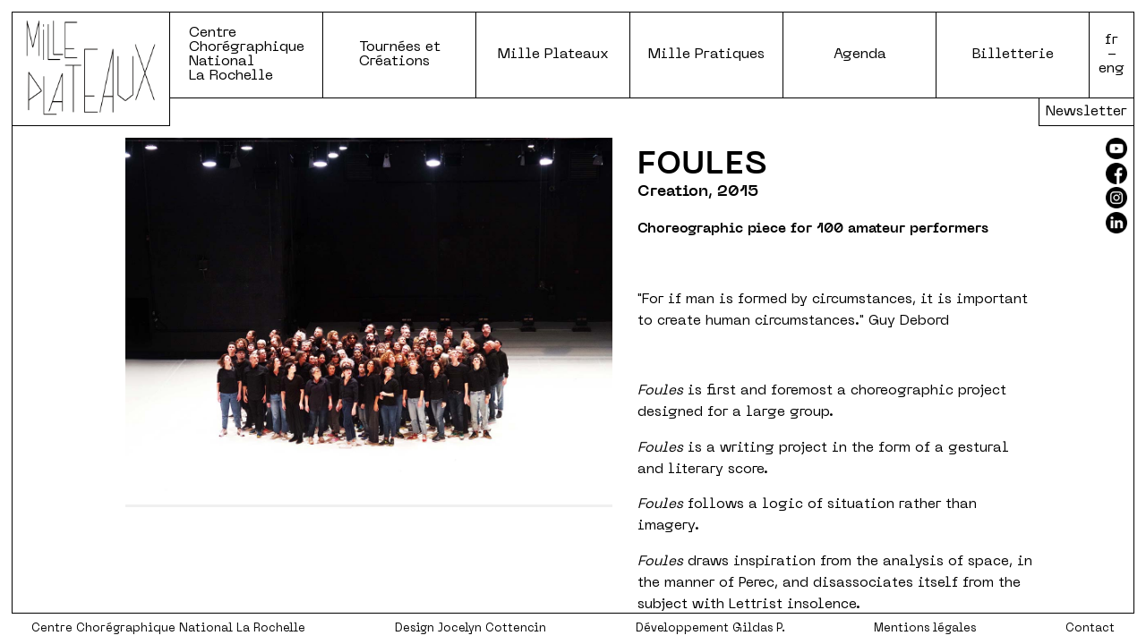

--- FILE ---
content_type: text/html; charset=UTF-8
request_url: https://www.milleplateauxlarochelle.com/en/creations/foules
body_size: 3854
content:
<!doctype html>
<html lang="en">
<head>
<meta charset="UTF-8">
<meta http-equiv="X-UA-Compatible" content="IE=edge">
<base href="https://www.milleplateauxlarochelle.com/">

<title>Foules - Creation 2015</title>

<meta name="description" content="Foules by Olivia Grandville - Mille Plateaux,CCN La Rochelle">
<meta name="viewport" content="width=device-width,user-scalable=no,initial-scale=1.0">
<link rel="shortcut icon" type="image/x-icon" href="wsys/img/favicon/favicon.ico" />
<link rel="icon" type="image/png" href="wsys/img/favicon/favicon32-png.png" />

<link rel="stylesheet" type="text/css" href="wsys/plugins/php-noSpam/style.css?v=1.4">
<link rel="stylesheet" type="text/css" href="wsys/css/style.css?v=1.4">

<script async src="https://www.googletagmanager.com/gtag/js?id=G-X36QE99T7X"></script>
<script>
  window.dataLayer = window.dataLayer || [];
  function gtag(){dataLayer.push(arguments);}
  gtag('js', new Date());
  gtag('config', 'G-X36QE99T7X');
</script>
  <meta property="og:title" content="Creations - Foules" />
<meta property="og:url" content="https://www.milleplateauxlarochelle.com/creations/foules" />
<meta property="og:image" content="https://www.milleplateauxlarochelle.com/wdat/crea6/FOULESOLIVIAGRANDVILLE_COPYMARIEMONTEIRO_2023_44BD.jpg" />
<meta property="og:description" content="Foules by Olivia Grandville - Mille Plateaux,CCN La Rochelle" />
<meta property="og:site_name" content="Mille Plateaux - CCN La Rochelle" />
<meta property="og:type" content="article" />

  <link rel="stylesheet" type="text/css" href="wsys/fonts/PPNeueMachina.css">
<link rel="stylesheet" type="text/css" href="wsys/fonts/MILPLATO.css">
<link rel="stylesheet" type="text/css" href="wsys/css/menu.css">
</head>
<body>

<main id="page12" data-sub="6">

	<header>
	<div>
		<nav>
			<ul>
					<li class="burger"><a href="#">≡</a></li>
						<li class="first ">
				<h1>						<a href="./">
										<img src="wsys/img/logo-mille-plateaux.png" alt="Index">
					</a></h1>				</li>
								<li class=" ">
				Centre <br>Chorégraphique <br>National <br>La Rochelle<ul>
						<li class=" ">
										<a href="./en/olivia-grandville">
						Olivia Grandville</a>				</li>
								<li class=" ">
										<a href="./le-projet">
					Le projet</a>				</li>
								<li class=" ">
										<a href="./le-lieu">
					Le Lieu</a>				</li>
								<li class=" ">
										<a href="./informations-pratiques">
					Informations pratiques</a>				</li>
								<li class=" ">
										<a href="./equipe">
					Équipe</a>				</li>
								<li class=" ">
										<a href="./partenaires-et-mecenes">
					Nos partenaires</a>				</li>
				</ul>				</li>
								<li class=" ">
				Tournées et <br>Créations<ul>
						<li class=" ">
										<a href="./tournees">
					Tournées</a>				</li>
								<li class=" ">
										<a href="./en/creations">
						Créations</a>				</li>
				</ul>				</li>
								<li class=" ">
				Mille Plateaux<ul>
						<li class=" ">
										<a href="./artistes-associes">
					Artistes associés</a>				</li>
								<li class=" ">
				Résidences<ul>
						<li class=" ">
										<a href="./appel-a-projet">
					Appel à projets</a>				</li>
								<li class=" ">
										<a href="./artistes-en-residence">
					Artistes en résidence</a>				</li>
				</ul>				</li>
								<li class=" ">
										<a href="./faune">
					Faune</a>				</li>
								<li class=" ">
				Unité Mobile d'Action Artistique<ul>
						<li class=" ">
										<a href="./le-projet-unite-mobile">
					Le projet UMAA</a>				</li>
								<li class=" ">
										<a href="./umaa-actualite">
					UMAA l'actualité</a>				</li>
				</ul>				</li>
								<li class=" ">
										<a href="./Documentation">
					Documentation</a>				</li>
								<li class=" ">
										<a href="./actions">
					Actions</a>				</li>
								<li class=" ">
				24 Mouvements/seconde<ul>
						<li class=" ">
										<a href="./exposition">
					Exposition</a>				</li>
				</ul>				</li>
				</ul>				</li>
								<li class=" ">
				Mille Pratiques<ul>
						<li class=" ">
										<a href="./a-l-improviste-2324">
					À l'improviste</a>				</li>
								<li class=" ">
										<a href="./les-somatiques">
					Les Somatiques</a>				</li>
								<li class=" ">
										<a href="./-open-studio-">
					Open Studio</a>				</li>
								<li class=" ">
										<a href="./l-invite-mystere-2324">
					L'Invité Mystère</a>				</li>
								<li class=" ">
										<a href="./mini-mystere">
					Les Minis</a>				</li>
								<li class=" ">
										<a href="./Dancefloor">
					Dancefloor</a>				</li>
				</ul>				</li>
								<li class=" ">
										<a href="./agenda">
					Agenda</a>				</li>
								<li class="newsletter">
					<!-- <a href="#" data-token="6b359059ba9539d806934ea7849f066c" onclick="mjOpenPopin(event, this)">Newsletter</a> -->
					<!-- <a href="#" onclick="$('#news-container').show().css('opacity', 1); return false;">Newsletter</a> -->
					<a href="#">Newsletter</a>
				</li>				
								<li class=" ">
									<a href="https://billetterie-milleplateauxlarochelle.mapado.com" target="_blank">
					Billetterie</a>				</li>
							<li class="lang"><a href="./creations/foules">fr</a><div> - </div><a href="./en/creations/foules">eng</a></li>
			</ul>		</nav>
	</div>
	<ul class="socials">
		<li><a href="https://www.youtube.com/@milleplateaux6818" target="_blank"><img src="wsys/img/socials/youtube.png" alt="Youtube"></a></li>
		<li><a href="https://www.facebook.com/Milleplateauxlarochelle/" target="_blank"><img src="wsys/img/socials/facebook.png" alt="Facebook"></a></li>
		<li><a href="https://www.instagram.com/milleplateauxlarochelle/" target="_blank"><img src="wsys/img/socials/instagram.png" alt="Instagram"></a></li>
		<li><a href="https://fr.linkedin.com/company/mille-plateaux-la-rochelle" target="_blank"><img src="wsys/img/socials/linkedin.png" alt="LinkedIn"></a></li>
	</ul>


</header>

	
	<section class="tpl-creation nodate has-overlay">

		        <div class="img-frame">
          <div class="img-content">       
        <ul>
                      <li><img src="wdat/crea6/FOULESOLIVIAGRANDVILLE_COPYMARIEMONTEIRO_2023_44BD.jpg" alt=""></li>
                        <li><img src="wdat/crea6/FOULESOLIVIAGRANDVILLE_COPYMARIEMONTEIRO_2023_48bd.jpg" alt=""></li>
                        <li><img src="wdat/crea6/FOULESOLIVIAGRANDVILLE_COPYMARIEMONTEIRO_2023_59bd.jpg" alt=""></li>
                    </ul>
      </div>
        </div>
        
		
		<div class="side-frame">

			<div class="txt-frame">
				<div class="txt-content">
					<div class="titre">
						<h1>Foules</h1>
					</div>
					<div class="head">
						 
    <p class="ariane">

              <a href="creations">
      
        Creation, 2015     

              </a>
          </p>
    					
					</div>
					<div class="texte">
						<p><strong>Choreographic piece for 100 amateur performers</strong></p>

<p>&nbsp;</p>

<p>&quot;For if man is formed by circumstances, it is important to create human circumstances.&quot; Guy Debord</p>

<p>&nbsp;</p>

<p><em>Foules</em> is first and foremost a choreographic project designed for a large group.</p>

<p><em>Foules</em> is a writing project in the form of a gestural and literary score.</p>

<p><em>Foules</em> follows a logic of situation rather than imagery.</p>

<p><em>Foules</em> draws inspiration from the analysis of space, in the manner of Perec, and disassociates itself from the subject with Lettrist insolence.</p>

<p><em>Foules</em> winks towards Allan Kaprow, Anna Halprin, Odile Duboc, and Jacques Tati.</p>

<p><em>Foules</em> borrows the most obvious and mysterious gestures and rhythms from the street.</p>

<p><em>Foules</em> designs concrete communities, whether conscious or random.</p>

<p><em>Foules</em> uses virtual communities to shape itself.</p>

<p><em>Foules</em> is not a structural analysis but a cubist portrait.</p>

<p><em>Foules</em> is interested in the internal and external balances of a group, its own rhythms, and will impose others on it.</p>

<p><em>Foules</em> is a living tableau composed of a multitude of snapshots on which we will refrain from examining closely.</p>

<p>&nbsp;</p>

<p>Let us be in crowds, yes! Because it&#39;s true there are often no crowds on contemporary dance stages, and from intimate performances to accompanied solos, the fantasy of a large body in movement ends up haunting us. And is this only due to economic reasons, or to a persistent hatred of all things &#39;corps&#39; (ballet orthe army), or perhaps the presumption that quality cannot withstand quantity and/or vice versa? Come on, let&#39;s trample all over this crowd of questions and melt into it for a while. If we can&#39;t contain or electrify it, we can always immerse ourselves in it and hope we don&#39;t get lynched.</p>

<p>&nbsp;</p>

<p><strong>Press coverage</strong></p>

<p><em>&quot;Et franchement, &ccedil;a impressionne et prend aux tripes et au corps, cent personnes de tous &acirc;ges, &agrave; se mouvoir en m&ecirc;me temps, &agrave; se lever, &agrave; hisser les bras&hellip; Ou encore &agrave; rire, &eacute;ternuer, &agrave; descendre une fermeture imaginaire&hellip;&quot;, V&eacute;ronique Escolano, Ouest France.</em></p>					</div>	
										<div class="distri">
						<h3>distribution</h3>
						<p><strong>Choreography: </strong>Olivia Grandville<br />
<strong>Collaboration and transmission:</strong> Sylvain Riejou, Jeanne Brouaye, Aur&eacute;lien Desclozeaux<br />
<strong>Lighting design:</strong> Yves Godin<br />
<strong>Sound design: </strong>Olivier Renouf<br />
<strong>Sound manager: </strong>Jonathan Kingsley Seilman<br />
<strong>Video image:</strong> C&eacute;sar Vayssi&eacute;<br />
<strong>Technical and image collaboration:</strong> Jeff Yvenou</p>

<p>&nbsp;</p>

<p><strong>Production:</strong> Mille Plateaux, CCN La Rochelle</p>

<p><strong>Co-production: </strong>Le Prisme, artistic development centre, Saint-Quentin-en-Yvelines</p>

<p>photo credit : Marie Monteiro</p>					</div>
									</div>

							</div>

		</div>
	</section>

	  <aside class="photos overlay fixframe ">
    <div class="content">
                <div class="img-content">       
        <ul>
                      <li><img src="wdat/crea6/FOULESOLIVIAGRANDVILLE_COPYMARIEMONTEIRO_2023_44BD.jpg" alt=""></li>
                        <li><img src="wdat/crea6/FOULESOLIVIAGRANDVILLE_COPYMARIEMONTEIRO_2023_48bd.jpg" alt=""></li>
                        <li><img src="wdat/crea6/FOULESOLIVIAGRANDVILLE_COPYMARIEMONTEIRO_2023_59bd.jpg" alt=""></li>
                    </ul>
      </div>
              <div class="btn next"><p><img src="wsys/img/arrow-right.png" alt="Suivant"></p></div>
      <div class="btn prev"><p><img src="wsys/img/arrow-left.png" alt="Précédent"></p></div>
      <div class="legende"><p></p></div>
      <div class="close"><p><img src="wsys/img/close.png" alt="Fermer"></p></div>
    </div>
  </aside>
  	  <footer>
    <ul>
      <li>Centre Chorégraphique National La Rochelle</li>
      <li><a href="https://www.jocelyncottencin.com/" target="_blank">Design Jocelyn Cottencin</a></li>
      <li><a href="https://www.gildasp.fr/" target="_blank">Développement Gildas P.</a></li>
      <li><a href="./mentions-legales">Mentions légales</a></li>
      <li><a href="./informations-pratiques">Contact</a></li>
    </ul>
  </footer>
  	
</main>

  <div id="news-container">
    <div class="news-overlay"></div>
    <div class="close-newsletter"></div>
  <iframe data-w-type="embedded" frameborder="0" scrolling="no" marginheight="0" marginwidth="0" src="https://x4j9k.mjt.lu/wgt/x4j9k/i21/form?c=b835e617" width="100%" style="height: 0;"></iframe>
</div>
  <script type="text/javascript" src="https://app.mailjet.com/pas-nc-embedded-v1.js"></script>


<script type="text/javascript" src="wsys/plugins/jquery/jquery-3.3.1.min.js?v=1.4"></script>
<script type="text/javascript" src="wsys/plugins/jquery-contact-pack/js/contact.js?v=1.4"></script>
<script type="text/javascript" src="wsys/plugins/jquery-simpleLightbox/jquery-simpleLightbox.js?v=1.4"></script>
<script type="text/javascript" src="wsys/plugins/jquery-transitCSS3/jquery.transit.min.js?v=1.4"></script>
<script type="text/javascript" src="wsys/plugins/php-noSpam/script.js?v=1.4"></script>
<script type="text/javascript" src="wsys/js/script.js?v=1.4"></script>

</body>
</html>

--- FILE ---
content_type: text/css
request_url: https://www.milleplateauxlarochelle.com/wsys/plugins/php-noSpam/style.css?v=1.4
body_size: -64
content:
.Xmj { display:none; }

--- FILE ---
content_type: text/css
request_url: https://www.milleplateauxlarochelle.com/wsys/css/style.css?v=1.4
body_size: 7410
content:
/* Code by Gildas P. / www.gildasp.fr */

html, body {
	font-family: 'PP Neue Machina', Helvetica, Arial, sans-serif;
	font-size: 14px;
}
:root {
	--txt: black;
	--bg: white;
	--color: #e0e0e0;
	--grey: #e0e0e0;
	--light-grey: #f0f0f0;
	--dark-grey: #999;
}
/* bg color random */
body.coul1 { --color:rgba(255,207,71); }
body.coul2 { --color:rgba(232,92,56); }
body.coul3 { --color:rgba(107,199,152); }
body.coul4 { --color:rgba(37,90,122); }


body {
	color:var(--txt);
	background-color:white;
	margin: 0; padding: 0;
    width:100%; height:100%;
    overflow-x:hidden;
}
*, *:before, *:after {
    box-sizing: border-box;
    outline:none; }

a { color:var(--txt); text-decoration: none; }
a:hover { text-decoration: none; }
ul { padding:0; margin:0; }
li { list-style:none;  }
img { width:100%; }
iframe { border:none; }
p { line-height:1.6em; }


main { 
	min-height:calc(100vh - 2rem); margin:1rem; max-width:1800px;
	min-height:calc(100vh - 3.5rem); margin-bottom: 0;
	position:relative;
	outline:solid 1px var(--txt); 
}

footer { font-size:.9rem; height:2.5rem; margin:0;
display:flex; flex-wrap:wrap; justify-content:center; align-items:center;
position:absolute; left:0; bottom:-2.5rem; width:100%;
 }
footer ul { margin:0; padding:0;
	display:flex; flex-wrap:wrap; justify-content: space-between; align-items:center;
	width:100%; }
footer li { margin:0 1.5rem; }
@media screen and (max-width:800px){
	footer { position: static; }
}

section { outline:solid 1px var(--txt); position:relative; }

.debug { position:absolute; left:.5rem; top:12rem;
	font-size:1rem; margin-left:.25rem; opacity:.3; }


/* templates absolute */
.tpl-creation, .tpl-slices, .tpl-left, .tpl-right, .tpl-wide-left, .tpl-wide-right, .fixframe { 
	position:absolute; left:9rem; right:3vw; bottom:0; top:10rem; }

/* templates static + margins */
.tpl-creations, .tpl-pratique, .tpl-vertical, .tpl-blog, .tpl-tournees, .tpl-agenda, 
.tpl-long, .tpl-docu, .tpl-wide-left.hasdocu { 
	position:static; margin:0 3vw 0 9rem; min-height:75vh; }

.tpl-wide-left.hasdocu { min-height:auto; }

@media screen and (max-width:1200px){
	.tpl-wide-left, .tpl-wide-right, .tpl-slices { left:0; }
	.tpl-slices { right:0; }
}
@media screen and (max-width:1100px){
	.tpl-agenda, .tpl-wide-left.hasdocu { margin-left:0; }
}
@media screen and (max-width:1100px){
	.tpl-docu { margin-left:2.5rem; }
}
@media screen and (max-width:900px){
	.tpl-blog { margin:0; }
	.tpl-slices { left:0; right:0; }
	.tpl-creations, .tpl-tournees { margin-left:0; margin-right:0; }
}
@media screen and (max-width:800px){ /* reset du bloc central */
	.tpl-pratique, .tpl-vertical, .tpl-blog, .tpl-tournees, .tpl-agenda, .tpl-long, .tpl-docu { 
		margin:0; }
	.tpl-creations, .tpl-creation, .tpl-left, .tpl-right, .tpl-wide-left, .tpl-wide-right, 
	.fixframe { 
		position:static; }

	aside.edit { display:none; }
	footer { margin:1rem 0; }
	footer ul { justify-content: flex-start; }
	footer li { margin: .5rem 1.5rem; }
}

/* structure de template */

.tpl-pratique {}
.tpl-pratique .txt-content { padding:1rem 2rem; }
.tpl-pratique .txt-content :is(h1,h2) { margin-bottom: 0; text-transform: uppercase; }
.tpl-pratique .txt-content .texte p { margin-top:0; }
.tpl-pratique .txt-content .texte p:first-child { margin-top:0; }
.tpl-pratique .txt-content h2 { margin:3.5rem 0 .25rem 0; position:relative; }
.tpl-pratique .txt-content h2:before { content:''; display:block;
	position:absolute; left:-2rem; top:-1.75rem; width:calc(100% + 4rem); 
	border-bottom:solid 1px black; }
.tpl-pratique .pj-frame { border-top:solid 1px black; }
.tpl-pratique .pj-content{ padding-left:2rem; padding-right:2rem; }

.tpl-pratique.narrow { max-width:650px; }
.tpl-pratique.narrow .txt-content h2 {  }
.tpl-pratique.narrow .txt-content p { position:relative; } 
.tpl-pratique.narrow .txt-content p br { display:none; } 
.tpl-pratique.narrow .txt-content a { font-weight:bold; font-size:.9rem; 
		text-decoration: none; position:absolute; right:0; top:-1.7rem; }
.tpl-pratique.narrow .txt-content a:hover { text-decoration: underline; }

.tpl-creations, .tpl-creation, .tpl-slices, .tpl-right, .tpl-left, .tpl-wide-left, .tpl-wide-right { display:flex; outline:none; }
:is(.tpl-right, .tpl-left, .tpl-wide-left, .tpl-wide-right) .img-frame { flex-grow:1; }
:is(.tpl-creation, .tpl-right, .tpl-left, .tpl-wide-left, .tpl-wide-right) .side-frame { 
	flex-basis:30rem;
	display:flex; flex-direction: column;
	outline: solid 1px black; margin-top:1px;
}
:is(.tpl-creation, .tpl-right, .tpl-left, .tpl-wide-left, .tpl-wide-right) .side-frame > div { outline: solid 1px black; margin-top:1px; }
:is(.tpl-creation, .tpl-right, .tpl-left, .tpl-wide-left, .tpl-wide-right) .side-frame > div:first-child { margin-top:0; }
:is(.tpl-right, .tpl-left, .tpl-wide-left, .tpl-wide-right) .txt-frame { flex-grow:1; overflow:auto; }
:is(.tpl-right, .tpl-left, .tpl-wide-left, .tpl-wide-right) .vid-frame { flex:10.6rem; }
:is(.tpl-right, .tpl-left, .tpl-wide-left, .tpl-wide-right) .pj-frame { flex:3rem; }
:is(.tpl-right, .tpl-left, .tpl-wide-left, .tpl-wide-right) .texte p { font-size:1.1rem; }
@media screen and (max-width:800px){
	:is(.tpl-right, .tpl-left, .tpl-wide-left, .tpl-wide-right) .vid-frame { display:none; }
	:is(.tpl-right, .tpl-left, .tpl-wide-left, .tpl-wide-right) :is(.side-frame, .side-frame>div) { 
		outline:none; }
	:is(.tpl-creation, .tpl-right, .tpl-left, .tpl-wide-left, .tpl-wide-right) .side-frame { 
		flex-basis:auto; }
}

.tpl-left, .tpl-wide-left { flex-direction: row-reverse; }
:is(.tpl-wide-left, .tpl-wide-right) .side-frame { flex-basis:45rem; }

@media screen and (max-width:1200px){
	:is(.tpl-wide-left, .tpl-wide-right) .side-frame { flex-basis: 35rem; }
}
@media screen and (max-width:800px){
	:is(.tpl-wide-left, .tpl-wide-right) { display:block; }
	:is(.tpl-wide-left, .tpl-wide-right) .img-content li { position:static; }
	:is(.tpl-wide-left, .tpl-wide-right) .img-content li img { position:static; max-height:24rem; }
}


.tpl-creation .img-frame { width:100%; }
.tpl-creation .img-content li { height:50%; display:none; position:relative; }
.tpl-creation .img-content li:is(:first-child, :nth-child(2)) { display:block; }
.tpl-creation .side-frame { width:100%; flex-basis:auto; }
.tpl-creation .side-frame .txt-frame { height:100%; }
.tpl-creation .side-frame .txt-content { height:30%; overflow:auto; font-size:1rem; 
	padding:0 5rem 1rem 2rem; }
.tpl-creation .side-frame .txt-content:first-child { height:70%; padding-top:1rem; }
.tpl-creation.nodate .side-frame .txt-content:first-child { height:100%; }
.tpl-creation .side-frame .sep { margin:0 5rem 0 2rem; border-bottom:solid 1px black; }
.tpl-creation .txt-content .dates { padding:0; }
.tpl-creation .txt-content h1 { font-family: 'PP Neue Machina', Helvetica, Arial, sans-serif;
	font-weight:bold; font-size:2.5rem; margin:0; }
.tpl-creation .txt-content .distri { margin-top:2rem; }
.tpl-creation .txt-content .texte p { font-size:1.1rem; }

.tpl-creation .vid-frame { position:absolute; left:0; bottom:0;
	width:50%; height:50%;overflow:hidden; }
.tpl-creation .vid-content { padding:0; height:100%; }
.tpl-creation .vid-content p { display:none; }
.tpl-creation .vid-content ul { display:block; }
.tpl-creation .vid-content :is(ul,li,img) { height:100%; }
@media screen and (max-width:800px){
	.tpl-creation { display:block; }
	.tpl-creation .img-frame .img-content li { display:none; height:100%; }
	.tpl-creation .img-frame .img-content li:first-child { display:block; }
	.tpl-creation :is(.side-frame, .side-frame>div) { outline:none; }
	.tpl-creation .vid-frame { display:none; }
	.tpl-creation .side-frame .txt-content { padding:1rem 0; }
}


.tpl-vertical { display:flex; flex-direction: column; outline:solid 1px black; margin-top:0; }
.tpl-vertical .txt-frame {  }
.tpl-vertical .txt-content, .tpl-vertical .vid-content { padding:3rem; }
.tpl-vertical .pj-frame { outline:solid 1px black; }
.tpl-vertical .side-frame { flex-basis:auto; overflow:auto; outline:solid 1px black; }
.tpl-vertical .img-frame { flex:0 0 24vw; width:100%; }
.tpl-vertical .vid-frame { outline:solid 1px black; }
/*.tpl-vertical .vid-content { max-width:40rem; }*/
.tpl-vertical .vid-content ul { flex-wrap: wrap; height:12rem; }
.tpl-vertical .vid-content li { width:33.3333%; height:50%; }
.tpl-vertical .creations { padding:2rem 0; position:relative; 
	margin-top:3rem; }
.tpl-vertical .creations a:hover { text-decoration: underline; }
.tpl-vertical .creations:before { content:''; display:block;
	position:absolute; left:-3rem; top:0; width:calc(100% + 6rem); 
	border-bottom:solid 1px black; }
.tpl-vertical .creations li { font-size:1.2rem; font-weight:bold; }
.tpl-vertical .txt-content h1 { font-size:6.6rem; margin-bottom:1rem; }
.tpl-vertical .creations ul { columns:3; }
@media screen and (max-width:1400px){
	.tpl-vertical .creations ul { columns:2; } }
@media screen and (max-width:950px){
	.tpl-vertical .creations ul { columns:auto; } }
@media screen and (max-width:600px){
	.tpl-vertical .txt-content, .tpl-vertical .vid-content { padding:2rem 1rem; }
}




.tpl-slices { display:flex; align-items: stretch; }
.tpl-slices.has-defilant { top:13rem; }
.tpl-slices article { width:100%; transition-duration:.6s; }
.tpl-slices article:hover, .tpl-slices article.active { width:400%; }
.tpl-slices article a { display:block; width:100%; height:100%; overflow:hidden; position:relative; }
.tpl-slices article .bg { width:100%; height:100%; }
.tpl-slices article .bg img { object-fit: cover; width:100%; height:100%; display:block; }
.tpl-slices article .txt-content { transition-duration: .6s;
	position:absolute; right:-60rem; top:0; width:20rem; height:100%; overflow-y:auto;
	background:var(--bg); padding:2rem 1rem; }
.tpl-slices article:hover .txt-content, .tpl-slices article.active .txt-content { right:0rem; }
.tpl-slices article .txt-content > div { border-top:solid 1px var(--txt); }
.tpl-slices article .txt-content .texte { border-top:none; }
.tpl-slices article .txt-content p { font-size:1.05rem; line-height:1.4em; }
.tpl-slices article :is(h1,h2,h3) { text-transform: uppercase; font-weight:normal; border-bottom:solid 1px black; margin-bottom:1rem; }
.tpl-slices article :is(h2,h3, .info p, .date p) { font-size:1.25rem; }
.tpl-slices article h1 { font-size:3.75rem; }
.tpl-slices article .ariane { padding:1rem 0; margin:0; }
.tpl-slices article .date { text-transform: uppercase; font-weight:bold; }
@media screen and (max-width:800px){
	main .defilant { display:none; }
	.tpl-slices { flex-direction: column; position: static; }
	.tpl-slices article:hover, .tpl-slices article.active { width:100%; }
	.tpl-slices article.active .txt-content { right:0; }
	.tpl-slices article :is(a, .txt-content, .bg, .bg img) { height:100%; min-height:50vh; }
	.tpl-slices article .txt-content { width:50%; min-width:360px; height:100%; right:0; left:auto; }
	.tpl-slices article .bg { width:50%; position:absolute; left:0; top:0; }
	.tpl-slices article { min-height:50vh; position:relative; }
	.tpl-slices article:nth-child(even) .txt-content { right:auto; left:0; }
	.tpl-slices article:nth-child(even) .bg { left:auto; right:0; }
	main .overlay.alaune { display:none; }
}
@media screen and (max-width:500px){
	.tpl-slices, .tpl-slices article a { display:block; }
	.tpl-slices article .txt-content { position: static; width:100%; padding:0 1rem 1rem 1rem; }
	.tpl-slices article .bg { position: static; width:100%; height: 50vw; }
	.tpl-slices article, .tpl-slices article :is(a, .txt-content) { min-height:auto; }
	.tpl-slices article { margin-bottom: 1rem; outline:solid 1px black; }
	.tpl-slices article .txt-content > div:first-child { border-top: none; }
}

.tpl-creations { flex-wrap: wrap; overflow:auto; position:relative; }
.tpl-creations a { width:100%; height:100%; display:block; }
.tpl-creations article { width:24.8%; height:27rem; outline:solid 1px black; margin:1px 0 0 1px; }
.tpl-creations article .img-content { height:60%; }
.tpl-creations article .txt-content { height:40%; padding:.25rem; }
.tpl-creations article .img-content img { height:100%; object-fit: cover; filter: grayscale(100%); }
.tpl-creations article:hover .img-content img { filter: grayscale(0%); }
.tpl-creations:not(.art) article .txt-content h1 { font-family: 'PP Neue Machina', Helvetica, Arial, sans-serif;
	font-size:1.5rem; font-weight:bold; letter-spacing:0; line-height:1.15em; margin:.25rem 0; }
.tpl-creations article .txt-content :is(h1,p) { margin:0; }

.tpl-creations.art { padding-top:2.5rem; } /* art assoc + résidents */
.tpl-creations.art article h1 { font-size:5rem; margin:1rem 0 -.1rem 0; line-height:.85em; letter-spacing:.05em; }
.tpl-creations.art .saison-nav { position:absolute; left:0; top:0; width:100%; }

.tpl-creations article .periode { font-size:0.75rem; }

@media screen and (max-width:1100px){
	.tpl-creations article { width:33.15%; }
}
@media screen and (max-width:800px){
	.tpl-creations article { width:49.8%; }
}
@media screen and (max-width:600px){
	.tpl-creations article { width:99.8%; height:auto; }
	.tpl-creations article .txt-content { height:auto; }
	.tpl-creations article .img-content, .tpl-creations article .img-content img { height:auto; }
}

.tpl-long {  }
.tpl-long h1 { margin:1.5rem 0 0 0; }
.tpl-long h2 { font-family: 'MILPLATO', Helvetica, Arial, sans-serif; 
	font-weight: normal; font-size:4rem; margin:1.5rem 0 0rem 0; letter-spacing:.05em; }
.tpl-long h3 { font-weight:normal; font-size:1.35rem; margin:0 0 1rem 0; }
.tpl-long .txt-content img { max-width:250px; float:left; margin-right:1rem; cursor:pointer; }

.tpl-partners {} /* hérite de tpl-long */
.tpl-partners .logos-frame {}
.tpl-partners .logos-frame ul { display:flex; flex-wrap:wrap; }
.tpl-partners .logos-frame li { max-width:220px; margin:1rem 1rem 2rem 1rem;
	min-height:110px; display:flex; flex-wrap:wrap; align-items:center; }
.tpl-partners .logos-frame span { display:block; }
.tpl-partners .logos-frame .logo {}
.tpl-partners .logos-frame .logo img { width:100%; height:110px; object-fit:contain; /*object-position:center top;*/ }
.tpl-partners .logos-frame .titre { font-size:1.75rem; font-weight:bold; line-height:1em;
	margin:0 0 .5rem 0; }
.tpl-partners .logos-frame .soustitre {}

@media screen and (max-width:540px){
	.tpl-partners .logos-frame li { max-width:none; width:calc(50% - 2rem); }
}
@media screen and (max-width:455px){
	.tpl-partners .logos-frame li { width:100%; max-width:220px; }
	/*.tpl-partners .logos-frame ul { justify-content: center; }*/
}




.tpl-agenda { outline:none; }
.tpl-agenda { overflow:hidden; /*display:flex; flex-direction:column;*/  }
.tpl-agenda  article { outline:solid 1px black; 
	border-right:solid 1px black; border-left:solid 1px black;
	margin-top:1px; min-height:4.75rem;
	/* */ display: grid; grid-template-columns: 15% 35% 20% 7% 23%; }	
.tpl-agenda article > div { min-height: 4.75rem;
	cursor:pointer; border-right:solid 1px black;
	/* */ display:flex; justify-content:center; align-items:center; }
.tpl-agenda article > div:last-child { border-right:none; }
.tpl-agenda .dates { text-transform: uppercase; font-size:1.4rem; 
	text-align: center; padding:0 1rem; }
.tpl-agenda .dates p { line-height:1.2em; }
.tpl-agenda .txt-content { min-height: fit-content;
	padding:0; flex-direction:column; display:block;
	height:100%; max-height:20rem; overflow:auto; }

.tpl-agenda  article.is_spectacle { background-color: var(--color); }
.tpl-agenda .is_spectacle .txt-content { max-height:40rem; }

.is-agenda { position:relative; }
.is-agenda .filters-nav { position:relative; }
.is-agenda .filters-nav .special { 
	outline: solid 1px var(--dark-grey);
	height: 2.5rem;
	position:absolute; left:20rem; top:0; }

.is-agenda .filters-nav .agenda-pdf { position:absolute; left:29.5rem; top:0;
	margin:.35rem 0 0 0; }
.is-agenda .filters-nav .agenda-pdf a { text-decoration: underline; color:black;
	/*margin-top:.5rem;*/
}

@media screen and (max-width:600px){
	.is-agenda .filters-nav .agenda-pdf { position:static; }
}

.tpl-agenda .txt-content div { min-height: fit-content; }
.tpl-agenda .texte { display:none; padding:0 1rem 1rem 1rem; }
.tpl-agenda .titre { width:100%; }
.tpl-agenda h1 { font-size:4rem; line-height:1em; margin:1rem .75rem 0 .75rem; }
.tpl-agenda p { margin:0; }
.tpl-agenda .texte p { font-size:1rem; }
.tpl-agenda .texte h2 { font-size:1.35rem; }
.tpl-agenda .desc { padding:0 0 0 1rem; justify-content:flex-start; font-size:1.6rem; }
.tpl-agenda .desc p { line-height:1.1em; }
.tpl-agenda .action { text-transform: uppercase; font-size:.8rem; }
.tpl-agenda .action p { padding:0 1rem; }
.tpl-agenda .img-content { height:100%; position:relative; }
.tpl-agenda .img-content img { 
	position:absolute; left:0; top:0; width:100%; height:100%; 
	object-fit:cover; object-position:top; }
.tpl-agenda .billet { margin:.5rem 0 1rem 0; }
.tpl-agenda .billet a, .txt-content .texte .billet a { text-decoration: none; }
.tpl-agenda .texte h2 { margin:0 0 1rem 0; }
.tpl-agenda h1.spliter { margin:1rem 0 .25rem 0; }
.tpl-agenda h1.spliter.past { margin-top:3rem; }
@media screen and (max-width:800px){
	.tpl-agenda { padding-bottom: 1px; }
	.tpl-agenda .img-content { display:none; }
	.tpl-agenda  article { display: grid; grid-template-columns: 20% 40% 26% 14%; }
}
@media screen and (max-width:600px){
	.tpl-agenda article { display: block; padding:.5rem 0; }
	.tpl-agenda article > div { display:block; border-right:none; }
	.tpl-agenda .dates { text-align: left; }
	.tpl-agenda .dates br { display:none; }
	.tpl-agenda .txt-content { max-height:none; }
}


.tpl-docu { outline:none; padding-bottom:2.5rem; }
.tpl-docu h1.page-title { margin:0; }
.tpl-docu .intro { margin-bottom:2.5rem; max-width:1000px; }
.tpl-docu .intro p { margin:0 0 .5rem 0; }
.tpl-docu .saison-nav p { margin-left:0; }
.tpl-docu .filters-nav li { border:solid 1px var(--dark-grey); margin:-1px 0 0 -1px; }
.tpl-docu .filters-nav li.all { outline:none; margin:-1px 0 0 -1px; }
/*.tpl-docu .head-spacer { margin-bottom: 4rem; }*/

.tpl-docu.restrict { margin-top:3rem; }

.tpl-docu .group { margin-top:3rem; max-width:1000px; }
.tpl-docu .group h1 { font-size:3.5rem; margin:0; text-transform: uppercase; }

.tpl-docu article {}
.tpl-docu article header { display:grid; grid-template-columns:15% 15% 45% 25%;
	margin:0; cursor:pointer; }
.tpl-docu article header > div { border:solid 1px black; text-align:center;
	margin:-1px 0 0 -1px; padding:.25rem .5rem;
	display:flex; flex-wrap:wrap; justify-content:center; align-items:center; }
.tpl-docu article:hover header { background-color:var(--color); }
.tpl-docu article .date { font-size:.9rem; }
.tpl-docu article .miniature {}

.tpl-docu article .body { display:none; position:relative;
	border:solid 1px black; margin:-1px 0 0 -1px; }
.tpl-docu article .body p { margin-top:0; }
.tpl-docu article .body .desc { padding:.5rem 1rem 0 1rem; }
.tpl-docu article .body.nodesc li:first-child a { padding-top:1rem; }

.tpl-docu article li { border-top:solid 1px var(--grey); margin:-1px 0 0 -1px;
	border-left:solid 1px black; }
.tpl-docu article li a { display:block; padding:.25rem 1rem .25rem 1rem; }
.tpl-docu article li:last-child a { padding-bottom:1.25rem; }
.tpl-docu article li a:hover { background-color:var(--light-grey); }

.tpl-docu article .files {}
.tpl-docu article .files .ext { display:inline-block; background:var(--color); 
		min-width:3rem; text-align:center; margin-right:.75rem; }
.tpl-docu article .files .name {}
.tpl-docu article .files .size { margin-left:.75rem; font-size:.8rem; }
.tpl-docu article .files a:hover .name { text-decoration: underline; }

.tpl-docu article .soundcloud {}
.tpl-docu article .soundcloud iframe.inactive { display:none; }
.tpl-docu article .soundcloud iframe { width:100%; height:8rem; border:none; }

.tpl-docu article .vids {}
.tpl-docu article .vids li a { position: relative; padding-left:3rem; }
.tpl-docu article .vids li a:hover { text-decoration: underline; }
.tpl-docu article .vids li a:before { content:''; /* icône play des vidéos */
	width:1.15em; height:1.15em; display:block;
	background-image: url('..//img/play-black.png');
	background-repeat:none; background-size: 100%; 
	position:absolute; left:1rem; top:.30em; }
.tpl-docu article .body.nodesc .vids li:first-child a:before { top:1.15rem; }

.tpl-docu article .liens li:hover { text-decoration: underline; }

.tpl-docu article .edit { display:block; font-size:.9rem;
	border:solid 1px var(--grey); color:var(--dark-grey);
	border-right:none; border-bottom:none;
	padding:.15rem .35rem;
	position:absolute; right:0; bottom:0; }
.tpl-docu article .edit:hover { background:white; }

@media screen and (max-width:640px){
	.tpl-docu article header { grid-template-columns:15% 15% 70% 0%; }
	.tpl-docu article .miniature { display:none; }
}
@media screen and (max-width:550px){
	.tpl-docu article header { grid-template-columns:25% 25% 50% 0%; }
}


.tpl-tournees { outline:none; }
.tpl-tournees article a { 
	width:100%; display: grid; grid-template-columns: 20% 40% 40%; }
.tpl-tournees article h1 { font-family: 'PP Neue Machina', Helvetica, Arial, sans-serif;	
	font-weight:bold; letter-spacing:0; line-height:1.15em; }
.tpl-tournees article .titre h1 { text-transform:none; }
.tpl-tournees article :is(h1,p) { font-size:1.1rem; margin:0; padding:.5rem 1rem; }
.tpl-tournees article a > div { outline:solid 1px black; margin: 1px 1px 0 0; }
.tpl-tournees .txt-content{ padding:0; }
.tpl-tournees article:hover { background-color: var(--color); }
.tpl-tournees article .dates br { display:none; }
@media screen and (max-width:650px){
	.tpl-tournees article { outline:solid 1px black; padding:.5rem 0; margin-bottom: 1px; }
	.tpl-tournees article a { display:block; }
	.tpl-tournees article a > div { outline:none; }
	.tpl-tournees article :is(h1, p) { padding:0 1rem; }
}


.tpl-blog { outline:none; margin-top:3rem; }
.tpl-blog article {  height:21rem; margin-top:-1px; }
.tpl-blog a { display:block; width:100%; height:100%; 
	display:flex; flex-wrap:wrap; justify-content:center; align-items:center; }
/*.tpl-blog a:hover .titre h1 { border-bottom:solid 1px black; }*/
.tpl-blog article:nth-child(odd) a { flex-direction: row-reverse; }
.tpl-blog .img-content { width:40%; height:100%;}
.tpl-blog .txt-content { width:60%; height:100%; border:solid 1px black; overflow:auto; padding:1.5rem; }
.tpl-blog .img-content img { display:block; height:100%; object-fit:cover; border:solid 1px black; cursor:pointer; }
.tpl-blog article:nth-child(odd) .img-content img { border-left:none; }
.tpl-blog article:nth-child(even) .img-content img { border-right:none; }
.tpl-blog .txt-content .dates { padding:0; display:none; }
.tpl-blog .txt-content .dates p { margin:0 0 .75rem 0; font-size:1.6rem; font-weight:normal; }
.tpl-blog .txt-content .titre h1 { margin:0; font-size:4rem; line-height:.9em; display:inline; }
.tpl-blog .txt-content .button { margin:0; }
.tpl-blog article .texte p { font-size:1rem; }

.tpl-blog .medias { width:40%; height:100%; }
.tpl-blog .medias > div { width:100%; }
.tpl-blog .medias .vid-content { padding:0; }
.tpl-blog .medias .vid-content ul { aspect-ratio: 16 / 9; width:100%; height:auto; }
.tpl-blog .medias .vid-content p { display:none; }
.tpl-blog .medias img { outline:solid 1px black; border:none; margin-top:1px; }
/*.tpl-blog .vid-content { margin-bottom: 1.5rem; }*/

.tpl-blog.blog-mille {} /* blog actions de Mille Plateaux */
.tpl-blog.blog-mille .head { position:relative; 
	display:flex; flex-wrap:wrap; justify-content: flex-start; }
.tpl-blog.blog-mille .head .logo { outline:solid 1px black; margin-bottom:1px; width:20rem; padding:0 1rem;
	display:flex; flex-wrap:wrap; justify-content:center; align-items:center; }
.tpl-blog.blog-mille .head .hold-col { width:calc(100% - 280px); }
.tpl-blog.blog-mille .head .titre { padding:0 0 0 1.5rem; margin-top:-.55rem; width:60%; }
.tpl-blog.blog-mille .head .titre h1 { margin:0; font-family: 'PP Neue Machina', Helvetica, Arial, sans-serif;
	font-size:2.2rem; font-weight:bold; letter-spacing:0; line-height:1.15em;
	text-transform: uppercase; text-align: left; padding-left:2%; }
.tpl-blog.blog-mille .head .titre a { display:block; }
.tpl-blog.blog-mille .head .texte-intro { padding:0 0 0 1.5rem; margin-top:-.55rem; max-width:800px; min-height:2.5rem; }
.tpl-blog.blog-mille .filters { padding-left:1.5rem; }

.tpl-blog.blog-um {} /* blog Unité Mobile */
.tpl-blog.blog-um .ariane { font-weight: bold; font-size: 1.2rem; }
.tpl-blog.blog-um .head h1 { text-transform: uppercase; margin-bottom:0; }
.tpl-blog.blog-um.page .head h1 { margin-bottom:1.5rem; }
.tpl-blog.blog-um .head h1 a { display:block; width:auto; height:auto; }
.tpl-blog.blog-um .saison-nav p { margin-left:0; }

/* mod des extraits du blog... bouton fixe, no scroll */
.tpl-blog .txt-content { position:relative; overflow:hidden; }
.tpl-blog .txt-content p.button { position:absolute; left:1.5rem; bottom:1.5rem; z-index:1;
	background:white; }
/*.tpl-blog .txt-content .texte:after { content:''; position:absolute; left:0; bottom:0; 
	width:100%; height:4rem; z-index:0; background:white; }*/
/* end mod blog post -------------------------------- */

.tpl-blog.page article { height:auto;
	display:flex; flex-wrap:wrap; justify-content:center; align-items:flex-start; }
.tpl-blog.page .img-content { height:auto; position:relative; }
.tpl-blog.page .img-content img { height:auto; }
.tpl-blog.page .img-content ul { cursor:auto; }
.tpl-blog.page .img-content li { position: static; display:block; }
.tpl-blog.page article .texte p { font-size:1.2rem; }
.tpl-blog.page .txt-content .titre h1 { font-size:5.5rem; display:block; margin-top:1rem; }

@media screen and (max-width:1215px){
	.tpl-blog .head .titre { width:70%; width:calc(100% - 20rem); }
	/*.tpl-blog .filters { left: 34%; width: 66%; }*/
}
@media screen and (max-width:1080px){
	.tpl-blog .filters { position:static; width:100%; }
}
@media screen and (max-width:800px){
	/* les overlays apparaissent, les cliquables disparaissent */
	.tpl-blog.page article { display:block; }
	.tpl-blog.page .txt-content { width:100%; }
	.tpl-blog .medias { width:100%; height:auto; }
	.tpl-blog.page .img-content { width:100%; }
	.tpl-blog.page .img-content img { height:100%; outline:none; border:none; }
}
@media screen and (max-width:700px){
/*@media screen and (max-width:600px){*/
	.tpl-blog .head { display:block; }
	.tpl-blog .head .hold-col { width:100%; }
	.tpl-blog .head .logo { margin-left:auto; margin-right:auto; }
	.tpl-blog .head .titre { width:100%; padding:0; margin: 1rem 0; }
	.tpl-blog a { display:block; }
	.tpl-blog article { height:auto; margin-bottom:4rem; }
	.tpl-blog :is(.img-content, .txt-content, .medias) { width:100%; border:none; }
	/*.tpl-blog .medias { max-width:500px; }*/
	.tpl-blog.posts .img-content img { border:none; outline:none; }
	.tpl-blog .txt-content p.button { position: static; }
}
@media screen and (max-width:600px){
	.tpl-blog.blog-mille .head .hold-col { display:none; }
}


.filters-nav { margin-bottom:1rem; }
.filters-nav > ul { display:flex; flex-wrap:wrap; }
.filters-nav>ul>li>ul { display:flex; flex-wrap:wrap; }
.filters-nav li.all, .filters-nav>ul>li>ul>li {
	width:auto; height:2.5rem; margin-bottom:1px; background-color:white;
	outline:solid 1px var(--dark-grey); margin-right:1px; }
.filters-nav li a { color:var(--dark-grey); 
	display:block; width:100%; height:100%; padding:0 1rem;
	display:flex; flex-wrap:wrap; justify-content:center; align-items:center;  }
.filters-nav li.active, .filters-nav>ul>li>ul>li:hover { background-color:var(--light-grey); }

.saison-nav { display:flex; flex-wrap:nowrap; margin-bottom:1rem; }
.saison-nav :is(p,li) { font-size:1.1rem; text-transform: uppercase;
	margin:0 1rem 0 .5rem; line-height:1.5rem; }
.saison-nav p { margin-right:1rem; }
.saison-nav ul { display:flex; flex-wrap:wrap; }
.saison-nav li { position:relative; }
.saison-nav li:after { content:'/'; position:absolute; right:-1rem; top:0; }
.saison-nav li:last-child:after { content:none; }
.saison-nav li a { display:block; }
.saison-nav li a:hover { text-decoration: underline; }
.saison-nav li.active { font-weight:bold; }
.saison-nav li.active a {}


.is-agenda :is(.filters-nav, .saison-nav) { margin-left:9rem; }

@media screen and (max-width:1100px){
	.is-agenda :is(.filters-nav, .saison-nav) { margin-left:0; }
}

/* les contenus */

.texte, .texte p { font-size:1.2rem; }
.texte p { max-width:1000px; margin-bottom:.7rem; }
.texte p { line-height:1.35em; }
.empty { background-color: var(--color); width:100%; height:100%; }

.pj-content { display:flex; align-items:center; padding:.8rem 1rem 1rem 1rem; }
.pj-content p { margin:0; }
.pj-content a:hover { text-decoration: underline; }

.vid-content { padding:.8rem 1rem 1rem 1rem; }
.vid-content p { margin:0 0 .8rem 0; }
.vid-content ul { display:flex; height:12rem/*6.6rem*/; }
.vid-content li { cursor:pointer; width:100%; }
.vid-content li img { display:block; height:100%; object-fit:cover; }
.vid-content li { position:relative; }
.vid-content li:after { content:''; display:block; 
	position:absolute; /*left:40%; top:38%;
	width:20%; padding-top:20%; padding-top:0;*/
	width:6rem; height:6rem; left:calc(50% - 3rem); top:calc(50% - 3rem);
	background-image: url('../img/play.png');
	background-repeat: no-repeat; background-size:100%;  }
.vid-content.direct li:after { display:none; }

.txt-content { padding:1rem; }
.txt-content .head {}
.txt-content .head p { margin-top:0; }
.txt-content .head .ariane { font-weight:bold; font-size:1.2rem; }
.txt-content .titre h1 { text-transform: uppercase; }
.txt-content .dates { font-weight:bold; padding:1rem 0 1rem 1rem; }
.txt-content .dates a { display:block; }
.txt-content .dates a:hover { text-decoration: underline; }
.txt-content .dates li { line-height:1.4em; }
.txt-content .note { font-size:1rem; }
.txt-content .distri { font-size:1rem; }
.txt-content .distri h3 { font-size:1rem; }
.txt-content .texte h2 { text-transform: uppercase; }
.txt-content .texte p { line-height:1.6em; }
.txt-content .texte a { text-decoration: underline; }
.txt-content .dates-residence { margin-bottom:2rem; }
.txt-content .dates-residence p { font-weight:bold; }

.img-content { background-color: var(--light-grey); }
.img-content, .img-content :is(ul, li, li img){ width:100%; height:100%; }
.img-content ul { position:relative; cursor:pointer; }
.img-content li { position:absolute; left:0; top:0; display:none; }
.img-content li img { object-fit: cover; }
.img-content li:first-child { display:block; }

.map-content { height:24rem; padding-left:6rem; }
.map-content .map { height:100%; outline:solid 1px black; }
@media screen and (max-width:800px){
	.map-content { padding-left:0; }
}

.small { font-size:.8rem; line-height: 1.8em; display: block; }
h1 { font-family: 'MILPLATO', Helvetica, Arial, sans-serif; 
	font-weight: normal; font-size:5.5rem; margin:1rem 0 1.25rem 0; letter-spacing:.05em; }

.billet p { display:inline-block; }
.billet p a { display:block; width:100%; height:100%; border:solid 1px black; padding:.35em 1em; }
.billet p a:hover { background-color:var(--color); }

.button { display:inline-block; border:solid 1px black; padding:.35em 1em; }
a.button, .button a { text-decoration: none !important; }

/* les overlays */

.overlay { display:none;
	z-index:12; outline:solid 1px var(--txt);
	background:var(--bg);
}
.overlay .content { width:100%; height:100%; position:relative; }
.overlay .content ul { width:100%; height:100%; position:relative; overflow:hidden; }
.overlay .content li { width:100%; height:100%; position:absolute; left:0; top:0; cursor:pointer; }
.overlay .content li img, .overlay li iframe { display:block; width:100%; height:100%; object-fit: cover; }
.overlay .content li iframe { border:none; }
.overlay .btn { position:absolute; top:45%; cursor:pointer; user-select: none; }
.overlay .btn p { margin:0; width:3.5rem; }
.overlay .btn.next { right:-2rem; }
.overlay .btn.prev { left:-2rem; }
.overlay .legende { position:absolute; right:2.5rem; top:-2rem; width:calc(50% - 2.5rem); z-index:10; 
	height:2rem; margin-right:1px; background:white;
	outline: solid 1px var(--txt); margin-top:-1px;
	display:flex; flex-wrap:wrap; justify-content:center; align-items:center;
}
.overlay .legende p, .overlay .close p { margin:0; }
.overlay .close { position:absolute; right:0; top:-2rem; width:2.5rem; height:2rem; z-index:10; 
	z-index:12;
	outline: solid 1px var(--txt); margin-top:-1px; background:white;
	display:flex; flex-wrap:wrap; justify-content:center; align-items:center;
	font-size:1.5rem; font-weight:bold; cursor:pointer;
	user-select: none; }
.overlay .close:hover { background-color:var(--color); }
.overlay .close p { height:100%; }
.overlay .close img { margin:1px 0; height:94%; height:calc(100% - 2px); }

.overlay.videos {}
.overlay.videos .legende { display:none; }
.overlay.videos li { background:black; }

/* update : all fixed */
.overlay { position: fixed; left: 10rem; right: 4.25vw; bottom: 2.5rem; top: 11rem; }
.overlay .content { height:100%; }

@media screen and (max-width:800px){	
	.overlay { display:block; margin:3rem auto; width:90%; }
	.overlay .content li { position: static; }
	.overlay .close, .overlay .legende { display:none; }

	.overlay { position: static; }
	.overlay .content { height:auto; }	
	.overlay.videos .content { height:auto; aspect-ratio: 16 / 9; }
	.overlay.photos .content { height:auto; aspect-ratio: 1 / 1; }
	.overlay.photos .content li img { object-fit:contain; background-color: var(--light-grey); }

	/* les overlays apparaissent → les déclencheurs disparaissent */
	/*section.has-overlay :is(.img-frame, .img-content, .vid-content) { display:none; }*/
	section.has-overlay { display:block; }
	section.has-overlay .vid-content { display:none; }
	section.has-overlay .img-content { height:auto; aspect-ratio:16 / 5; pointer-events:none; }
	section.has-overlay .img-content li { display:none; }
	section.has-overlay .img-content li:first-child { display:block; }
	section.has-overlay.tpl-blog .img-content li { display:none; }
	section.has-overlay.tpl-blog .img-content li:first-child { display:block; }
}


.overlay.alaune { top:8.5rem; }
.overlay.alaune .content { width:100%; height:100%;
	height:calc(100vh - 12rem);
	display:flex; flex-wrap:wrap; }
.overlay.alaune .content > div { width:50%; height:50%; }
.overlay.alaune .txt-frame { display:flex; flex-wrap:wrap; justify-content:center; align-items:center; }
.overlay.alaune.novid .txt-frame.txt1 .txt-content { height:200%; }
.overlay.alaune .txt-content { height:100%; overflow:auto; }
.overlay.alaune .txt-content h1 { margin:0 0 -1rem 0; font-size:4rem; }
.overlay.alaune .txt-content .dates { padding:0 0 0 0;
	font-size:1.25rem; font-weight:normal; text-transform: uppercase; }
.overlay.alaune .txt-content .dates a:hover { text-decoration: none; }
.overlay.alaune .txt-content .texte p { font-size:1rem; }
.overlay.alaune .billet { font-size:.9rem; }
.overlay.alaune .vid-content { padding:0; height:100%; }
.overlay.alaune .vid-content ul { height:100%; }
.overlay.alaune .img-content li { cursor:auto; }
.overlay.alaune .content .close { width:2.5rem; height:2rem; top:1px; right:0; }
.overlay.alaune .txt-content.date { padding:0; }
.overlay.alaune .txt-content.date .dates { padding:0; text-align:center; }
.overlay.alaune .txt-content.date span { display:block; line-height:.8em; }
.overlay.alaune .txt-content.date, .overlay.alaune .txt-content.date :is(div,ul,li,a){ width:100%; height:100%; }
.overlay.alaune .txt-content.date a { display:block; 
	display:flex; flex-wrap:wrap; justify-content:center; align-items:center;
	flex-direction:column; }
.overlay.alaune .txt-content.date span:firstchild {}
.overlay.alaune .txt-content.date span:nth-child(2) { font-size:12rem; }
.overlay.alaune .txt-content.date span:nth-child(3) { font-size:4rem; line-height:1.2em; }

/* FAUNE */

.tpl-wide-right.faune .side-frame { flex-basis:50rem; }
.faune-frame { outline:solid 1px black; margin-left:4rem; }
.faune-frame .txt-content {}
.faune-frame .txt-content p { text-transform: uppercase;
	font-family: 'MILPLATO', Helvetica, Arial, sans-serif; 
	font-weight: normal; font-size:6rem; margin:1.5rem 0 0rem 0; letter-spacing:.05em; 
	line-height:1em;}
.faune-frame a { color:var(--color); }



/* le défilant de la home */

.defilant { position:absolute; left:-1rem; top:9.4rem; width:100%; width:calc(100% + 2rem); 
	height:3.25rem; z-index:4;
	background-color:var(--grey); overflow:hidden;
	display:flex; align-items:center;
}
.defilant a { display:block; height:100%; width:100%; display:flex; align-items:center; }
.defilant article { height:100%; display:flex; align-items:center; }
.defilant article > div { height:100%; flex-grow:0; flex-shrink:0; }
.defilant .img-content { width:8rem; }
.defilant .img-content img { height:100%; object-fit:cover; }
.defilant .txt-content { min-width:13rem; text-align: center; padding:0;
	display:flex; justify-content:center; align-items:center; }
.defilant .txt-content:first-child { min-width:25rem; }
.defilant .txt-content h1 { margin:.7rem 0 0 0; font-size:3.2rem; padding:0 1rem; }
.defilant .txt-content .dates { padding:0; font-size:1.5rem; }
.defilant .txt-content .dates p { margin:0; height:100%; font-weight:normal; text-transform: uppercase; line-height:1.1em; }
/*.defilant a:hover { text-decoration: none; }*/
.defilant a { animation: defilement-rtl 15s infinite linear; }
@keyframes defilement-rtl {
  0% { transform: translate3d(0,0,0); }
  100% { transform: translate3d(-101%,0,0); }
}


/*overlay newsletter */
/*#mj-w-overlay {}
#mj-w-overlay img { width:auto; }*/
/*#mj-w-overlay * { font-family: 'PP Neue Machina', Helvetica, Arial, sans-serif !important; }*/
/*#iFrameResizer0 { 
	display:none;
	position:absolute; left:0; top: calc(50vh - 200px); z-index:100;
}*/
#news-container {
	position:absolute; left:0; top:0; width:100vw; height:100vh; z-index:100;	
	display:flex; flex-wrap:wrap; justify-content:center; align-items:center;
	/*opacity:0;*/
	visibility: hidden;
	z-index:-100;
}
#news-container .news-overlay {
	position:absolute; left:0; top:0; width:100%; height:100vh; z-index:1;
	background-color: rgba(255,255,255,.7);
}
#news-container iframe { position:relative; z-index:2; }
#news-container .close-newsletter {
	width:56px; height:54px; background-image:url('../img/close.png'); cursor:pointer;
	position:absolute; left:calc(50vw + 270px); top:calc(50vh - 220px); z-index:3;
}


aside.edit {
	position:absolute; left:1rem; bottom:2.5rem; z-index:15;
	position: fixed;
	outline:solid 1px black;
	background-color: white;
}
aside.edit:hover { background-color: var(--color); }
aside.edit p { margin:0; padding:.5rem 1rem; }


--- FILE ---
content_type: text/css
request_url: https://www.milleplateauxlarochelle.com/wsys/fonts/PPNeueMachina.css
body_size: 106
content:
@font-face {
    font-family: 'PP Neue Machina';
    src: url('PPNeueMachina/PPNeueMachina-Light.woff2') format('woff2'),
        url('PPNeueMachina/PPNeueMachina-Light.woff') format('woff');
    font-weight: 300;
    font-style: normal;
}

@font-face {
    font-family: 'PP Neue Machina';
    src: url('PPNeueMachina/PPNeueMachina-Regular.woff2') format('woff2'),
        url('PPNeueMachina/PPNeueMachina-Regular.woff') format('woff');
    font-weight: normal;
    font-style: normal;
}

@font-face {
    font-family: 'PP Neue Machina';
    src: url('PPNeueMachina/PPNeueMachina-Ultralight.woff2') format('woff2'),
        url('PPNeueMachina/PPNeueMachina-Ultralight.woff') format('woff');
    font-weight: 200;
    font-style: normal;
}

@font-face {
    font-family: 'PP Neue Machina';
    src: url('PPNeueMachina/PPNeueMachina-Bold.woff2') format('woff2'),
        url('PPNeueMachina/PPNeueMachina-Bold.woff') format('woff');
    font-weight: bold;
    font-style: normal;
}



--- FILE ---
content_type: text/css
request_url: https://www.milleplateauxlarochelle.com/wsys/fonts/MILPLATO.css
body_size: 50
content:
@font-face {
    font-family: 'MILPLATO';
    src: url('MILPLATO/MILPLATO-Light.woff2') format('woff2'),
        url('MILPLATO/MILPLATO-Light.woff') format('woff');
    font-weight: 200;
    font-style: normal;
}

@font-face {
    font-family: 'MILPLATO';
    src: url('MILPLATO/MILPLATO.woff2') format('woff2'),
        url('MILPLATO/MILPLATO.woff') format('woff');
    font-weight: normal;
    font-style: normal;
}



--- FILE ---
content_type: text/css
request_url: https://www.milleplateauxlarochelle.com/wsys/css/menu.css
body_size: 2065
content:

/* menu */

/* --- tmp pour distinguer les liens qui fonctionnent */
header nav a.tmp { position:relative; }
header nav a.tmp:after { content:''; 
display:block; width:2rem; border-bottom:solid 1px black;
position: absolute; }
/* -------- */

header { margin-bottom:calc(1rem - 1px); position:relative; z-index:11; }
nav { font-size:1.15rem; position:relative; }

nav ul { margin:0; padding:0; width:100%;
	display:flex; flex-wrap:nowrap; justify-content:space-between; align-items:flex-start; }
nav li { 
	/*position:relative;*/ cursor:pointer;
	background:white; outline:solid 1px var(--txt);
	padding:.25rem .5rem; width:100%;
	display:flex; flex-wrap:wrap; justify-content:center; align-items:center;
	transition-duration: .3s;
	background:var(--bg);
	margin:0; list-style:none; }
nav li:hover { background:var(--color); }
nav li a { text-decoration: none; /*display:block; width:100%; height:100%;*/ }
nav li a:hover { text-decoration: none; }
	/* un truc en js plutôt que css pour rendre cliquable le li complet ? */


/* menu du 1er nivo */
nav > ul > li { min-height:6.75rem; }
nav > ul { position:relative; z-index:5; }

nav > ul > li.burger { display:none;
	outline:none; padding:0; margin:-1rem 0 0 .35rem; min-height:auto;
	font-size:3rem; transform:scaleX(1.8); background:none; }

nav > ul > li.first { /* big title */
	flex:0 0 12.5rem;
	font-size:2rem; line-height:1.9em; height:9rem; margin-right:1px; }
nav > ul > li.first h1 { margin:0; text-transform: uppercase;
	text-align:center; }
nav > ul > li.first h1 img { width:90%; margin-top:.25rem; }

nav > ul > li.newsletter { /* newsletter à part */
/*nav > ul > li:nth-last-child(2) { */
/*nav > ul > li:last-child { */
	position:absolute; right:0; bottom:0; 
	width:auto; min-height:2.15rem; }

nav > ul > li.lang { flex:0 0 3.5rem; flex-direction: column; text-align:center; }
nav > ul > li.lang a { display:block; width:100%; height:100%; }


/* menu du 2ème nivo */
nav ul > li > ul { display:none;
	flex-wrap: wrap; justify-content: flex-start; 
	width:75vw;
	position:absolute; z-index:6;
	left:13.5rem; /* à ajuster en js !!! ou alors séparer le h1 des autres... */
	/*top:calc(100% + 1px);*/
	top:6.85rem; top:6.6rem;
}
nav ul > li:hover > ul, nav ul > li.active > ul { display:flex; }
nav ul > li > ul > li { min-height:3.5rem; width:auto;
	padding-left:1.5rem; padding-right:1.5rem;
	margin-bottom:1px;
	background:var(--color);
	position:relative;
}
nav ul > li > ul > li:hover { background:var(--bg); }


/* menu du 3ème nivo */
nav ul > li > ul > li > ul {
	width:auto; top:3.55rem; top:3.2rem;  left:2rem;
	flex-direction: column; align-items: stretch;
}
nav ul > li > ul > li > ul > li {
	padding-left:.25rem; padding-right:.25rem; min-width:15rem;
}


.word-nav { position: absolute; top:10rem; left:-1rem;
	text-transform: uppercase; }
.word-nav h1 { outline:solid 1px black; font-size:2rem; background:white; 
	margin:0; width:7rem; height:2rem; text-align: center;
	cursor:pointer; }
.word-nav ul { font-family: 'MILPLATO', Helvetica, Arial, sans-serif; font-size:2.75rem;
	font-weight: normal; position:relative; z-index:10; }
.word-nav li { outline:solid 1px black; margin-top:1px; margin-left:-1px; background:white;
	width:10rem; min-height:5rem; padding-top:.75rem; cursor:pointer;
	display:flex; flex-wrap:wrap; justify-content:center; align-items:center; }
.word-nav li:hover, .word-nav h1:hover, .word-nav >ul>li.active { background-color:var(--color); }

.word-nav >ul>li { position:relative; }
.word-nav >ul>li>div { position:absolute; left:100%; top:0; margin-left:1px;
	width:500%;
	display:flex; flex-wrap:wrap; align-items:flex-start;
 }
.word-nav li a { display:block; width:100%; height:100%; text-align:center; }
.word-nav li a:hover { text-decoration: none; }

.word-nav >ul, .word-nav >ul>li>div { display:none; }
.word-nav >ul>li.active>div { display:flex; }
.word-nav >ul.active { display:block; }
.word-nav >ul>li.active>div { display:flex; }
.word-nav div {}
/* les ul dans div sont des colonnes juxtaposées */
.word-nav div ul { position:relative; top:-6rem; margin-right:1px; }
.word-nav div ul:nth-child(2) { top:-2rem; }

/* bon là les li devraient pouvoir se placer avec des espaces entre eux...
mais je connais pas trop les critères : dates ? de publication ?! 
euh j'aimerais bien éviter. */
.word-nav div li { margin:0 0 1rem 0; } /* on peut simplement jouer avec les marges :) */

/* possibilité de régler les marges suivant le mode/nb de colonnes */

.word-nav>ul>li>div.cut4 {}
.word-nav>ul>li>div.cut5 {}
.word-nav>ul>li>div.cut6 {}
.word-nav>ul>li>div.cut5 ul {}
.word-nav>ul>li>div.cut5 li {}

/* possibilité de différencier le 1er menu du 2ème, etc */
.word-nav>ul>li.mot1>div { top:4rem; } /* 0 par défaut */


/*pendant les tests */
/*.word-nav >ul { display:block; }
.word-nav >ul>li>div { display:flex; }*/

header ul.socials { position:absolute; right:.25rem; top:10rem; }
header ul.socials img { display:block; width:24px; }
header ul.socials li { margin: 0 .25rem .25rem 0; transition-duration:.3s; }
header ul.socials li:hover { transform:scale(1.2); }

@media screen and (max-width:1200px){
	header ul.socials { right:8rem; top:7.35rem; display:flex; z-index:6; }
	header nav ul:hover { z-index:7; }
}
@media screen and (max-width:793px){
	header ul.socials { right:-0.25rem; top:.1rem; z-index:10; }
	header ul.socials img { width:28px; }
	header ul.socials li { margin-right:.5rem; }
}


/* version mobile */
@media screen and (max-width:793px){

	main { outline:none; }

	header nav ul > li { display:none; }
	header nav ul.active > li { display:block; } 
	/*nav ul > li.active > ul , */
	nav ul > li.active > ul > li 	{ display:flex; }

	/* le 1er, qui reste toujours */
	header nav ul > li.first { display:block; 
		/*margin-top:2.5rem;*/ width:13rem; height:auto; flex-basis:9rem; padding-right:.5rem; }
	nav > ul > li.burger { display:block; }
	/*header nav ul > li.first:before { content:'≡'; display:block; 
	font-size:3rem; transform:scaleX(1.8);
	position:absolute; left:.35rem; top:-1rem; }*/

	/* ul, li global */
	/*header nav > ul { display:block; width:auto; }
	header nav ul > li { display:inline-block; width:auto; margin-right:30%; }*/
	header nav ul { flex-direction: column; }
	header nav ul li { width:auto; min-height:4rem; margin-bottom: 1px; padding-right:3rem; justify-content: flex-start; }

	/* sublevels */
	header nav ul > li > ul { position:static; margin:1rem 0 1rem 1rem; }
	header nav ul > li > ul > li { flex-direction: column; align-items: flex-start; justify-content: center;
		padding-left:.5rem; }
	header nav ul > li > ul > li > ul { margin:1rem 0 1rem 1rem; }

	/* pour tester les sub-sub-menus */
	/*header nav > ul > li:nth-child(4) > ul { display:flex; }
	header nav > ul > li:nth-child(4) > ul > li:nth-child(2) > ul { display:flex; }*/
}

--- FILE ---
content_type: application/javascript
request_url: https://www.milleplateauxlarochelle.com/wsys/plugins/jquery-simpleLightbox/jquery-simpleLightbox.js?v=1.4
body_size: 3349
content:
/*
jQuery simpleLightbox
par Gildas P. / www.gildasp.fr
en 03/2022

largement inspiré de lightbox_me https://buckwilson.me/lightboxme/
mais plus moderne (utilsie flex au lieu de calucls js un peu foireux), 
avec des  fonctionnalités supplémentaires.

- clone le sujet s'il est visible, mais pas s'il est caché
- adjustContent : true - ajuste la taille du contenu (image) en option 
  (pour un contenu complexe vaut mieux le faire manuellement)
- navSiblings : true - possibilité de faire un diaporama des siblings :)
	avec des boutons .next et .prev auto-générés
	et même de customiser l'animation de transition (mais c'est chaud)
- possibilité de styler en css l'overlay via overlayManualStyle:true (plutôt qu'en js)
	l'overlay c'est .lightbox_overlay (modifiable via le param overlayClass)
*/

(function($){
	$.fn.simpleLightbox = function(params){

		$(this).each(function(){

			var opts = $.extend({

		        // close
		        closeSelector: ".close",
		        closeClick: true,
		        closeEsc: true,

		        // callbacks
		        onOpen: function($this) {},
		        onClose: function($this) {},

	    		zIndex: 999,

	    		// contents
	    		contentSpeed: 300,
	    		cloneContent: false, // laisse le contenu à sa place, on affiche un clone en lightbox
	    		adjustContent: false, // empêche le contenu de dépasser de l'écran
	    		contentWidth: '80%',
	    		contentHeight: '80%',
	    		contentFit: 'contain',
	    		centered: true, // contenu centré avec flex, en js
	    		contentPosition: 'fixed', // ou 'absolute' pour permettre le scroll
	    		contentClass: 'lightbox_content', // ajoute cette classe au contenu, pour pouvoir ajouter du style en css
	    		

	    		// gallery mode
	    		navSiblings: false,
	    		nextSiblingOnClick: false,
	    		navSiblingsClass: 'lightbox_nav', // + .prev et .next
	    		siblingInSpeed: 350,
	    		siblingOutSpeed: 250,
	    		nextContent: '→',
	    		prevContent: '←',
	    		siblingOutFunc: function(way, $obj, callback){ // way -1 ou 1
	    			return $obj.fadeOut(opts.siblingOutSpeed, callback); // important d'appeler callback dans l'anim 
	    		},
	    		siblingInFunc: function(way, $obj){
	    			return $obj.fadeIn(opts.siblingInSpeed);
	    		},

	    		// overlay
	    		showOverlay: true,
	    		overlayClass: 'lightbox_overlay',
	    		overlaySpeed: 250,
	    		overlayManualStyle: false, // styler l'overlay manuellement via la feuille de style
	    		overlayStyle: { background: 'black', opacity: .6 }, // sinon, style par défaut en js

			}, params);

			$this = $(this);

			// ajout de l'overlay
			if (opts.showOverlay) {
	            //check if there's an existing overlay, if so, make subequent ones clear
	            var $currentOverlays = $("."+opts.overlayClass);
	            if ($currentOverlays.length == 0){
	                $overlay = $('<div class="'+opts.overlayClass+'"></div>');
	                $('body').append($overlay);
	                $overlay.css({ 
	                	position: 'fixed', width: '100vw', height: '100vh', 
	                	top: 0, left: 0, zIndex: (opts.zIndex + 2), 
	                	display: 'none' 
	                });
	            } else {
	            	$overlay = $('.'+opts.overlayClass);
	            }
	        }

	        // style de l'overlay
	        if(opts.showOverlay && !opts.overlayManualStyle){
	        	$overlay.css(opts.overlayStyle);
	        }

	        // ouverture de l'overlay
	        if (opts.showOverlay) {
	            $overlay.fadeIn(opts.overlaySpeed, function() {
	            	setContent();
	                opts.onOpen($this);
	            });
	        } else {
	            setContent();
	            opts.onOpen($this);
	        }

	        // events
	        if(opts.closeEsc){ 
	        	$(window).on('keyup.lightbox', observeKeyPress);
	        }
	        /*if (opts.closeClick) {
	            $overlay.click(function(e) { closeLightbox(); e.preventDefault; });
	        }*/

	        /*$this.delegate(opts.closeSelector, "click", function(e) {
	            closeLightbox(); e.preventDefault();
	        });*/
	        $this.on('close', closeLightbox); // pour trigger manuellement la fermeture...

	        // private functions
	        function closeLightbox() {

	        	if($box == null){ // rustine pour un cas part. étrange
	        		$box = $('.lightbox_box');
	        	}

	            if (opts.cloneContent) {
	            	if(opts.showOverlay){
	            		$box.add($overlay).remove();
	            	} else {
	            		$box.remove();
	            	}
	                
	            } else {
	            	if(opts.showOverlay){
	                	$box.add($overlay).hide();
	                } else {
						$box.hide();
	                }
	            }

	            opts.onClose($this);

				// clean up events
	            $this.off('close', closeLightbox);
	            $this.off('click.lightbox_sibling');
	            
	            $(window).off('keyup.lightbox');

	            var $closer = $box.find(opts.closeSelector);
		        if($closer.length>0){
		        	$closer.off("click.lightbox");
		        } else if(opts.closeClick){
		        	$box.off("click.lightbox").find('lightbox_content').off("click.lightbox");
		        }
	        }

	        function observeKeyPress(e) {
	            if((e.keyCode == 27 || (e.DOM_VK_ESCAPE == 27 && e.which==0)) && opts.closeEsc) closeLightbox();
	        }

	        var $box = null;

	        function cloneOrNot($this, insertAfter, $prev){
	        	if(typeof insertAfter == 'undefined'){ insertAfter = false; }
	        	if($this.css('display')!='none' || opts.cloneContent == true){
	        		// contenu visible ! -> on clone
	        		opts.cloneContent = true;
	        	}
	        	if(opts.cloneContent){
	        		$this = $this.clone();
	        		if($this.css('display')=='none'){
	        			$this.css('display', 'block');
	        		}
	        	}
        		if(insertAfter){
        			$prev.after($this.addClass(opts.contentClass).show());
        		} else {
        			$box.append($this.addClass(opts.contentClass).show());
        		}
	        	return $this;
	        		
	        	/*} else {
	        		if(insertAfter){
	        			$prev.after($this.addClass(opts.contentClass).show());
	        		} else {
	        			$box.append($this.addClass(opts.contentClass).show());
	        		}
	        	}*/
	        }
	        function adjustOrNot($this){
	        	if(opts.adjustContent){
	        		// var $child = $box.children().first();
	        		var $child = $box.find('.'+opts.contentClass).first();
	        		if(!$child.is('img') && !$child.is('video')){
	        			$child.css({
		        			width: opts.contentWidth,
		        			height: opts.contentHeight
		        		});
	        			$child = $child.find('img, video').first();
		        		$child.css({
		        			width: '100%',
		        			height: '100%',
		        			'object-fit': opts.contentFit
		        		});
	        		} else {
		        		$child.css({
		        			width: opts.contentWidth,
		        			height: opts.contentHeight,
		        			'object-fit': opts.contentFit
		        		});
		        	}
	        	}
	        }
	        function setContent(){
	        	// créer un conteneur
	        	$box = $('<div class="lightbox_box"></div>');
	        	// $box.hide();
	        	$('body').append($box);

	        	// conteneur flex ?
	        	if(opts.centered){
	        		$box.css({
	        			position: opts.contentPosition, width:'100vw', height:'100vh', top:0, left:0, 'z-index':opts.zIndex+3,
	        			display: 'flex', 'flex-wrap': 'wrap', 'justify-content': 'center', 'align-items': 'center' });
	        	}
	        	$box.hide();

	        	// clone ?
	        	$tmp = cloneOrNot($this);

	        	// adjust content size ?
	        	adjustOrNot($this);

	        	// events        	
		        var $closer = $box.find(opts.closeSelector);
		        if($closer.length>0){
		        	$closer.on("click.lightbox", function(e) {
			            closeLightbox(); e.preventDefault();
			        });
		        } else if(opts.closeClick){
		        	// en cliquant ailleurs que sur le content
		        	$box.find('.lightbox_content').on('click.lightbox', function(e){
						e.preventDefault();
						e.stopPropagation();
		        	});
		        	$box.on("click.lightbox", function(e) {
			            closeLightbox(); //e.preventDefault();
			        });
		        }

		        // nav through siblings ?
		        if(opts.navSiblings){ // ---------------------------------

		        	// boutons de navigation
		        	$prev = $('<div class="'+opts.navSiblingsClass+' prev">'+opts.prevContent+'</div>');
		        	$next = $('<div class="'+opts.navSiblingsClass+' next">'+opts.nextContent+'</div>');
		        	$box.prepend($prev);
		        	$box.append($next);

		        	$prev.on('click', function(e){ 
		        		e.preventDefault();
		        		e.stopPropagation();
		        		goBy(-1);
		        	});
		        	$next.on('click', function(e){ 
		        		e.preventDefault();
		        		e.stopPropagation();
		        		goBy(1);
		        	});

		        	// trouver les siblings
		        	var $siblings = $this.parent().children();
		        	// console.log("siblings", $siblings.length);

		        	// rang du sibling actuel...
		        	var index = 0;
		        	$siblings.each(function(i){
		        		if($(this).is($this)){
		        			index = i;
		        		}
		        	});
		        	// console.log("current index is", index);

		        	function goBy(num){
		        		goTo(index+num, num);
		        	}
		        	function goTo(num, way){
		        		// console.log("goTo", num);
		        		if(num < $siblings.length && num>=0){

			        		// disparition du contenu actuel + remove it
			        		// $box.find('.'+opts.contentClass).stop()
			        		// .fadeOut(opts.siblingOutSpeed, function(){ // out func

			        		opts.siblingOutFunc(way, $box.find('.'+opts.contentClass).stop(),
			        		function(){ // out func
				        		
				        		$(this).remove();

				        		// chopper le contenu à afficher
				        		$this = $siblings.eq(num);

				        		// refaire clone or not
				        		$this = cloneOrNot($this, true, $prev);
				        		// refaire adjust content size or not
				        		adjustOrNot($this);

				        		// next on click content ?
				        		nextSiblingOnClick($this);

				        		// apparition du nouveau contenu
				        		// $this.hide().stop()
				        		// .fadeIn(opts.siblingInSpeed); // in func
				        		opts.siblingInFunc(way, $this.hide().stop());

				        		index = num;
				        		refreshNav(); // masquer prev/nav quand on arrive au bout
			        		});
			        	}
		        	}
		        	function refreshNav(){ // maj les btns prev/next
		        		if(index >= $siblings.length-1){
		        			$prev.css({opacity:1, cursor:'pointer'});
		        			$next.css({opacity:0, cursor:'auto'});
		        		} else if(index<=0){
		        			$prev.css({opacity:0, cursor:'auto'});
		        			$next.css({opacity:1, cursor:'pointer'});
		        		} else {
		        			$prev.css({opacity:1, cursor:'pointer'});
		        			$next.css({opacity:1, cursor:'pointer'});
		        		}
		        	}
		        	refreshNav();
		        	nextSiblingOnClick($tmp);

		        	function nextSiblingOnClick($this){
		        		if(opts.nextSiblingOnClick){
		        			$this.on('click.lightbox_sibling', function(e){
				        		e.preventDefault();
				        		e.stopPropagation();
				        		goBy(1);
		        			});
		        		}
		        	}

		        	/*
		        	mmmh
		        	- css de la nav ?
		        	- quelle transition entre 2 slides ?

		        	 */
		        	
		        } // end of siblings stuff -----------------------------------

	        	// ouverture de la lightbox
	        	$box.fadeIn(opts.contentSpeed);
	        }
	    });

		
		return this;
	};
})(jQuery);

--- FILE ---
content_type: application/javascript
request_url: https://www.milleplateauxlarochelle.com/wsys/plugins/php-noSpam/script.js?v=1.4
body_size: 112
content:
$(document).ready(function(){
	$('.Xmj').each(function(){		
		var code = $(this).text();

		code = code.match(/.{1,3}/g);
		code[0] = code[0].replace('$$', '').replace('$', '');
		code.reverse();
		code = code.join('');
		code = atob(code);
		code = code.match(/.{1,2}/g);
		code.reverse();
		code = code.join('');
		code = code.replace('$$', '').replace('$', '');

		$(this).html(code).removeAttr('class');
	});
});

--- FILE ---
content_type: application/javascript
request_url: https://www.milleplateauxlarochelle.com/wsys/plugins/jquery-contact-pack/js/contact.js?v=1.4
body_size: 1162
content:
/*
by Gildas P. le 06/11/2014
maj le 15/07/2015

Activer un formulaire de contact en une ligne de JS :
- dans un form (qui est la cible)

en option :
- les input peuvent avoir un "data-genre" : {int, email, phone, string(default)}
- les input peuvent avoir un "data-default" plutôt que de vider le champ...
*/

function active_contact(form_, postPage_){ var debug_ = false;

	if(typeof postPage_ == "undefined") postPage_ = "web_sys/snippets/contact_post.php";

	form_.submit(function(e){ e.preventDefault();

		var complete = false;
		var required_ = $(this).find('input.required, textarea.required, select.required');
		var allfields = $(this).find('input, textarea, select').not('input.button');

		var doneGood = true;
		var fillAll = false;
		var errorMsg = "Merci de remplir les champs suivants :\n";
		var errorMsg2 = "";
		if(required_.length == allfields.length){
			errorMsg = "Merci de remplir tous les champs.";
			fillAll = true;
		}

		function addToError(obj){
			if(!fillAll){
				var txt = obj.parent().find('span').text().replace('*', '').replace(':', '');
				errorMsg += "- "+txt+"\n";
			}			
		};
			
		required_.each(function(){
			var valeur = $(this).val();
			var genre = $(this).attr('data-genre');

			switch(genre){
				case "int":
					if(parseInt(valeur)<=0 ||isNaN(parseInt(valeur))){ 
						doneGood = false;
						addToError($(this));
					}
				break;
				case "email":
					var testEmail = /^[A-Z0-9._%+-]+@([A-Z0-9-]+\.)+[A-Z]{2,4}$/i;
					if(!testEmail.test(valeur)){ 
						doneGood = false;
						//addToError($(this));

						errorMsg2 = "Merci d'entrer une adresse email valide.";
					}
				break;
				case "phone":
					if(valeur.length < 10 || parseInt(valeur)<1000000){ 
						doneGood = false;
						addToError($(this));
					}
				break;			
				default: //case "string":
					if(valeur.length<2){ 
						doneGood = false;
						addToError($(this));
					}
				break;
			}
		});

		if(!doneGood){
			// erreur de saisie
			if(errorMsg2 != ""){
				if(errorMsg != "Merci de remplir les champs suivants :\n"){
					alert(errorMsg+'\n'+errorMsg2);
				} else {
					alert(errorMsg2);
				}
				
			} else {
				alert(errorMsg);
			}
			
		} else {

			// préparation de l'objet de données
			var send = {};
			allfields.each(function(){
				send[$(this).attr('name')] = $(this).val();
			});
			if(debug_) console.log("sending data...");
			if(debug_) console.log(send);

			$.post(postPage_, send, function(data){
				if(debug_) console.log("returning...");
				if(debug_) console.log(data);

				// data = "success";
				// succès ?
				var bit = data.slice(-7);

				// if(data == 'success'){
				if(bit == 'success'){
					alert("Votre message a bien été envoyé.");
					// vidage des champs
					allfields.each(function(){
						var defaut = $(this).attr('data-default');
						if(debug_) console.log($(this).attr('name')+' / '+defaut);
						if(defaut){
							if(debug_) console.log("set to default : "+defaut);
							$(this).val(defaut);
						} else {
							$(this).val('');
						}
						// window.location.reload();
					});
				} else {
					console.log(data);
					alert('Erreur d\'envoi du message !');
				}
			});
		}
		
	});
};


--- FILE ---
content_type: application/javascript
request_url: https://www.milleplateauxlarochelle.com/wsys/js/script.js?v=1.4
body_size: 4209
content:
/* Code by Gildas P. / www.gildasp.fr */

$(document).ready(function(){

	// overlay photo
	var $over_photo = $('.overlay.photos');
	if($over_photo.length>0){
		var photorama = new CCNoverlayRama($over_photo);
		if($('.tpl-long').length>0){
			var $images = $('.tpl-long .txt-content img');
		} else {
			var $images = $('section .img-content li');
		}
		$images.on('click', function(e){ e.preventDefault();
			photorama.show($(this));
		});
	}
	
	// overlay video
	var $over_vid = $('.overlay.videos');
	if($over_vid.length>0){
		var videorama = new CCNoverlayRama($over_vid);
		$('.vid-content li').on('click', function(e){ e.preventDefault();
			videorama.show($(this));
		});
		// sur mobile, afficher la 1ère vidéo
		if(window.innerWidth<=800){
			videorama.goTo(0);
		}
	}

	// 
	$('.txt-frame').scrollTop(0);
	
	// agenda dépliable
	var $agenda = $('.tpl-agenda');
	if($agenda.length>0){
		$agenda.find('article').on('click', function(e){ e.preventDefault();
			var $txt = $(this).find('.texte');
			if($txt.css('display')=='none'){
				var hash = $(this).attr('id').substr(1);
				window.location.hash = hash;
			} else {
				window.location.hash = '-';
			}				
		});

		// les liens à l'intérieur doivent rester cliquables...
		$agenda.find('a').on('click', function(e){ e.preventDefault();
			e.stopPropagation();
			var url = $(this).attr('href');
			if(url!='#'){
				window.open(url);
			}
		});

		// gestion hash
		function hashchange(e, init){ 
			if(typeof e != 'undefined' && e!=null){ e.preventDefault(); }
			if(typeof init == 'undefined'){ init = false; }
			
			var hash = window.location.hash.replace('#','');

			if(hash!='' && hash!='-' && hash.length>1){
				var id = 'e'+hash;
				var $cible = $('#'+id);
				if($cible.length>0){

					if(init){
						// on ouvre
						$cible.find('.texte').show();
						// on scroll
						var top = $cible.offset().top -150; if(top<0){top=0;}
						$(window).scrollTop(top);

					} else {
						var $textes = $agenda.find('article .texte');
						var $txt = $cible.find('.texte');
						if($txt.css('display')=='none'){
							$textes.hide(); // close others
							$txt.show(); // open this one
						} else {
							$textes.hide();
						}	
					}
				}
			} else if(hash=='-'){
				var $textes = $agenda.find('article .texte');
				$textes.hide();
			}
		}
		$(window).on('hashchange', hashchange);
		hashchange(null, true);

		// filtre spectacless
		$('.is-agenda .filters-nav .filter-spectacles').on('click', function(e){ 
			e.preventDefault();

			if($(this).hasClass('active')){
				// affiche tous
				$agenda.find('article').show();
				$(this).removeClass('active');

				$('.filters-nav li.all').addClass('active');
			} else {

				// init filters
				$('.filters-nav .active').removeClass('active');
				$('.filters-nav ul.pratique').hide().removeClass('active');
				// affiche slmt les spectacles
				$agenda.find('article').hide();
				$agenda.find('article.is_spectacle').show();
				$(this).addClass('active');
			}			
		});
	}

	// documentation
	var $docu = $('.tpl-docu');
	if($docu.length>0){

		// slide toggle des articles + activations soundcloud
		var $bodies = $docu.find('.body');
		var $sc_iframes = $docu.find('.soundcloud iframe');
		var $sc_active = [];

		$docu.find('article header').on('click', function(e){ e.preventDefault();
			// fermeture des autres articles
			$bodies.slideUp(450);

			// fermeture des soundclouds
			if($sc_active.length>0){
				$sc_active.each(function(){
					$(this).addClass('inactive').attr('src', '');
				});
			}

			// ouverture de l'article
			var $b = $(this).closest('article').find('.body');
			$b.stop().slideToggle(450);

			// ouverture des soundcloud de l'article
			$sc_active = $b.find('.soundcloud iframe');
			if($sc_active.length>0){
				$sc_active.each(function(){
					var src = $(this).data('src');
					$(this).removeClass('inactive').attr('src', src);
				});
			}
		});

		// filtres par groupe
		var $filtres = $docu.find('.filters-nav li');
		var $groups = $docu.find('.group');
		$filtres.on('click', function(e){ e.preventDefault(); e.stopPropagation();
			var id = $(this).data('id');
			if(id==0){
				// show all
				$groups.show();
			} else {
				$groups.hide();
				$groups.filter('#group'+id).show();
			}				

			$filtres.removeClass('active');
			$(this).addClass('active');
		});
	}

	// menu des filtres
	if($('.filters-nav').length>0){
		var $articles = $('article');
		var $tous = $('.filters-nav li.all');
		var $lis = $('.filters-nav ul li ul li');
		var $groupes = $('.filters-nav ul li ul');

		var $spectacles = $('.is-agenda .filters-nav .filter-spectacles');

		// une valeur par groupe
		var filtres = []; // tous les filtres actifs
		$groupes.each(function(i){
			var gp = $(this).attr('class');
			filtres[gp] = [];
		});

		var pratique_active = false;
		var $pratique = $('.filters-nav ul.pratique');
		var $pratique_lis = $('.filters-nav ul li ul.pratique li');
		var $li_pratiquer = $('.filters-nav ul.action li').first();

		$pratique.hide(); // en css ça pose pb → retour en block au lieu de flex...

		$tous.on('click', function(e){ e.preventDefault();
			$(this).addClass('active');
			$lis.removeClass('active');
			$pratique.hide();

			for(var gp in filtres){ filtres[gp] = []; }
			$articles.show();

			$spectacles.removeClass('active');
		});
		$lis.on('click', function(e){ e.preventDefault();
			// la valeur à chercher
			var key = $(this).find('a').attr('href').replace('#', '.');
			// le groupe
			var gp = $(this).closest('ul').attr('class');
			if($(this).hasClass('active')){
				// désactive le filtre
				$(this).removeClass('active');
				// maj filtres[]
				filtres[gp] = [];
			} else {
				// désactive les autres filtres du groupe
				$groupes.filter('.'+gp).find('li.active').removeClass('active');
				// active le filtre
				$(this).addClass('active');

				filtres[gp] = key; // 1 seule valeur par groupe

				if(gp == 'action' && key==".action-pratiquer"){
					$pratique.show();
				}
			}
				
			// si pratiquer est désactivé, on cache les pratiques
			if(filtres['action']!='.action-pratiquer'){
				$pratique.hide();
				filtres['pratique'] = [];
				$pratique_lis.removeClass('active')
			}

			// on applique les filtres à une sélection d'articles
			var selector = '';
			for(var gp in filtres){ 
				selector += filtres[gp]; // → .action-pratiquer.openstudio
			}

			if(selector==''){
				filtres = [];
				$articles.show();
				$tous.addClass('active');
			} else {
				$tous.removeClass('active');
				$articles.hide().filter(selector).show();	
			}

			$spectacles.removeClass('active');
					
		});
	}

	// aider le menu
	$('header nav li').not('.first').not('.lang').on('click', function(e){ 
		if(window.innerWidth>793){
			e.preventDefault(); e.stopPropagation();
			var $a = $(this).find('>a');
			var url = $a.attr('href');
			if(url!='#' && url!=null){
				// window.location.href = url;
				if($a.attr('target')=='_blank'){
					window.open(url);
				} else {
					window.location.href = url;
				}	
			}
		}
	});

	// menu mobile
	var $menu_lis = $('header nav ul li').not('.burger').not('first');

	$('header nav ul li.first').on('click', function(e){
		// le logo/home est un cas à part
		if(window.innerWidth<=793){
			e.preventDefault();
			e.stopPropagation();
			var url = $(this).find('a').attr('href');
			window.location.href = url;
		}		
	});
	$('header nav > ul').on('click', function(e){ 

		if(window.innerWidth<=793){
			// mobile
			e.preventDefault();
			e.stopPropagation();

			if($(this).hasClass('active')){
				// close menu
				$(this).removeClass('active');
				$(this).find('.active').removeClass('active');

				$menu_lis.off('click.mobmenu');

			} else {
				// open menu
				$(this).addClass('active');

				$menu_lis.on('click.mobmenu', function(e){ 
					e.preventDefault();
					e.stopPropagation();

					// lien ou sublevel ?
					var $a = $(this).children('a');
					if($a.length>0){
						// c'est un lien
						var url = $a.attr('href');
						if(url!='#' && url!=null){
							if($a.attr('target')=='_blank'){
								window.open(url);
							} else {
								window.location.href = url;
							}							
						} else if(url=="#"){
							var $ul = $(this).closest('ul');
							if($ul.hasClass('active')){
								// clic sur le burger = close menu								
								$ul.removeClass('active');
								$ul.find('.active').removeClass('active');

								$menu_lis.off('click.mobmenu');
							}
						}

					} else { // c'est un sous-niveau
						// fermeture du précédent sous-menu
						$(this).siblings('.active').removeClass('active');
						// ouverture du sous-menu
						$(this).addClass('active');
					}						
				});
			}
		}	
	});

	// menu par mots
	var $wordmenu = $('.word-nav>ul');
	var $wordlis = $('.word-nav>ul>li');
	$('.word-nav h1').on('click', function(e){ e.preventDefault();
		$wordmenu.addClass('active'); // show ul

		// fermeture au clic n'importe où...
		setTimeout(function(){
			$(window).on('click.wordmenu', function(e){
				$wordmenu.removeClass('active'); // hide ul
				$wordlis.removeClass('active'); // hide sub lis
				$(window).off('click.wordmenu');
			});
		}, 150);

		// survol des lis qui restent ouverts
		$wordlis.on('mouseover', function(e){
			$wordlis.filter('.active').removeClass('active');
			$(this).addClass('active');
		});
	});

	// le défilant + overlay de la home
	var $def = $('.defilant');
	if($def.length>0){
		// cloner le contenu pour remplir le bandeau (sans flood le referencement)
		var $art = $def.find('article');
		var $drop = $def.find('a');
		for (var i = 0; i < 7; i++) {
			$drop.append($art.clone());
		}
		// overlay (simple, pas de diaporama ni rein → pas de classe js)
		var $lay = $('main .overlay.alaune');
		var $menu_news = $('nav > ul > li.newsletter');
		$def.find('a,article').on('click', function(e){ e.preventDefault();
			$lay.show();
			$def.hide();
			$menu_news.hide();
		});
		$lay.find('.close').on('click', function(e){ e.preventDefault();
			$lay.hide();
			$def.show();
			$menu_news.show();
		});
	}

	// 1 couleur pseudo-random par session
	var coul = sessionStorage.getItem('ccn_color');
	if(coul == null){
		coul = 'coul'+(Math.ceil(Math.random()*4));
		sessionStorage.setItem('ccn_color', coul);
	}
	$('body').addClass(coul);

	// test de couleur pour chaque page
	/*var coul = 'coul'+(Math.ceil(Math.random()*4));
	$('body').addClass(coul);*/

	// form de newsletter
	var $form_news = $('#news-container');
	$('#news-container .news-overlay, #news-container .close-newsletter').on('click', function(e){ e.preventDefault();
		$form_news.hide();
	});
	// setTimeout(function(){
		// $form_news.hide().css('z-index', 100);
	// }, 1000);
	$('header nav li.newsletter a').on('click', function(e){ e.preventDefault();
		$form_news.show().css({'z-index': 100, 'opacity':1, 'visibility': 'visible'});
	});

});


// overlay + diaporama

class CCNoverlayRama { 
	constructor(cible) {
		if(cible.length>0){
			this.$dom = cible;
			this.$close = cible.find('.close');
			this.$next = cible.find('.btn.next');
			this.$prev = cible.find('.btn.prev');
			this.$legende = cible.find('.legende');
			this.$legende_txt = cible.find('.legende p');
			this.$lis = cible.find('li');

			// quand on ouvre/ferme un overlay 
			// on masque/affiche des trucs du menu...
			this.$hidables = $('header nav li.newsletter, header ul.socials');

			this.index = 0;
			this.init();
		}
	}
	init(){
		var self = this;

		// diaporama normal, ou overlay ?
		this.is_overlay = this.$dom.hasClass('overlay');

		if(this.is_overlay){
			this.$close.on('click', function(e){ e.preventDefault();
				self.hide();
			});
			this.$next.on('click', function(e){ e.preventDefault();
				self.goBy(1);
			});
			this.$prev.on('click', function(e){ e.preventDefault();
				self.goBy(-1);
			});
		}

		// vidéos ou images ?
		this.isVid = true;
		var images = this.$lis.find('img');
		if(images.length>0){
			this.isVid = false;	
			if(images.length>1){		
				this.$lis.on('click', function(e){ e.preventDefault();
					self.goBy(1);
				});
			}
		}

		// prépa des videos bloquées
		if(this.isVid){ 
			this.$iframes = this.$lis.find('iframe');
			this.$iframes.each(function(){
				// save la bonne src une fois pour toutes
				var src = $(this).attr('src');
				$(this).data('src', src);
			});
			this.stopVideos();
		}

		if(!this.is_overlay){
			// pas un overlay, du coup c'est un peu différent
			this.play();
		}

		// cas part : 1 seul objet
		/*if(this.$lis.length==1){
			this.$next.hide();
			this.$prev.hide();
		}*/
	}
	show($item){ // ouvre l'overlay + se met à l'index de l'image/vidéo choisie	
		this.$dom.show();

		// le btn newsletter
		this.$hidables.hide();

		// $item c'est l'image sur laquelle on vient de cliquer
		// on va direct au bon onglet
		var src = $item.find('img,iframe').attr('src');
		var i = 0;
		$item.parent().find('li').each(function(index){
			var _src = $(this).find('img,iframe').attr('src');
			if(src==_src){
				i = index;
			}
		});
		this.goTo(i);
	}
	hide(){
		this.$dom.hide();
		this.stopVideos();

		// le btn newsletter
		this.$hidables.show();
	}
	goTo(i){
		this.$lis.hide();
		if(this.isVid){
			this.$lis.eq(i).show(); // video
		} else {
			this.$lis.eq(i).fadeIn(300); // photo
		}
		
		this.index = i;
		
		if(this.is_overlay){

			// la légende via le alt de l'image
			if(!this.isVid){
				var texte = this.$lis.eq(i).find('img').attr('alt');
				this.$legende_txt.text(texte);
			}

			// pas de boucle → désactive le bouton next/prev si besoin
			this.$next.show();
			this.$prev.show();
			if(i >= this.$lis.length-1){
				this.$next.hide();
			} else if(i <= 0){
				this.$prev.hide();
			}
			if(this.$lis.length==1){
				this.$prev.hide();
				this.$next.hide();
			}

			// stop les videos + réactive celle-ci
			if(this.isVid){				
				this.stopVideos();
				this.enableCurVideo();
			}
		}
	}
	goBy(num){
		// pas de boucle
		var i = this.index + num;
		if(i < this.$lis.length && i >= 0){
			this.goTo(i);
		}	
	}
	stopVideos(){
		if(this.isVid){
			this.$iframes.each(function(){
				var src = $(this).attr('src');
				if(src != 'xxx') $(this).attr('src', 'xxx');
			});
			this.$iframes.css('opacity', 0);
		}
	}
	enableCurVideo(){
		// via this.index
		var $iframe = this.$iframes.eq(this.index);
		$iframe.attr('src', $iframe.data('src'));
		$iframe.stop().transition({'opacity':1, delay:200}, 250);
	}

	// à priori ça ne sert pas :
	play(){
		var self = this;
		// apparition instantannée
		this.$lis.hide();
		this.$lis.eq(this.index).show();
		if(this.timer) clearTimeout(this.timer);
		this.timer = setTimeout(function(){
			self.loop();
		}, 3000);
	}
	loop(){
		var self = this;
		var i = this.index +1;
		if(i >= this.$lis.length){
			i = 0;
		}
		if (i < 0) {
			i = this.$lis.length-1;
		}
		this.goTo(i);
		clearTimeout(this.timer);
		this.timer = setTimeout(function(){
			self.loop();
		}, 3000);
	}
}